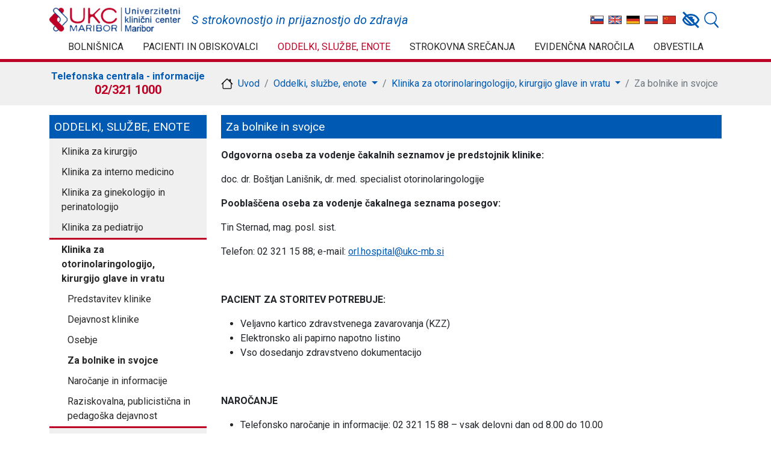

--- FILE ---
content_type: text/html; charset=UTF-8
request_url: https://www.ukc-mb.si/oddelki-slu%C5%BEbe-enote/oddelek-za-otorinolaringologijo-cervikalno-in-maksilofacialno-kirurgijo-orl-in-mfk/za-bolnike-in-svojce
body_size: 6288
content:
<!doctype html>
<html lang="sl">
<head>
	<!-- -->
		<title>
	Za bolnike in svojce - UKC Maribor</title>

<base href="https://www.ukc-mb.si/" >

<meta charset="UTF-8" >
<meta http-equiv="X-UA-Compatible" content="IE=edge">
<meta name="viewport" content="width=device-width, initial-scale=1, maximum-scale=2.0" >

<meta name="description" content="">
<meta name="author" content="" >
<meta name="copyright" content="" >

	<meta name="robots" content="index,follow" >

<link rel="stylesheet" href="https://www.ukc-mb.si/assets/theme/css/ukc.css" />

<script>
	var ajaxUrl = "https://www.ukc-mb.si/";
</script></head>
<body>

<header class="bg-white main">
	<a class="visually-hidden-focusable bg-white px-2 py-1 position-absolute" href="oddelki-sluzbe-enote/oddelek-za-otorinolaringologijo-cervikalno-in-maksilofacialno-kirurgijo-orl-in-mfk/za-bolnike-in-svojce#mainContent" title="Preskoči direktno na vsebino" style="top: 0; left: 0;">
		Preskoči na vsebino	</a>
	<div class="container pt-2 pb-2 pb-lg-0">
		<div class="d-flex justify-content-between align-items-center">
			<div class="d-flex align-items-center justify-content-start">
				<a href="/" class="logo">UKC Maribor</a>
				<em class="fs-5 ms-3 text-primary d-none d-lg-block">S strokovnostjo in prijaznostjo do zdravja</em>	
			</div>
			<div class="d-none d-lg-flex lh-1 justify-content-end align-items-center">
				
				<a href="/" title="Slovenščina" class="text-decoration-none"><img src="https://www.ukc-mb.si/assets/theme/img/flag_si.svg" alt="Slovenska zastava" class="flag me-2" ></a>								<a href="https://www.ukc-mb.si/en/" title="English" class="text-decoration-none"><img src="https://www.ukc-mb.si/assets/theme/img/flag_en.svg" alt="Angleška zastava" class="flag me-2" ></a>				<a href="https://www.ukc-mb.si/de/" title="Deutsch" class="text-decoration-none"><img src="https://www.ukc-mb.si/assets/theme/img/flag_de.svg" alt="Nemška zastava" class="flag me-2" ></a>				<a href="https://www.ukc-mb.si/ru/" title="Ruski" class="text-decoration-none"><img src="https://www.ukc-mb.si/assets/theme/img/flag_ru.svg" alt="Ruska zastava" class="flag me-2" ></a>				<a href="https://www.ukc-mb.si/cn/" title="中国人" class="text-decoration-none"><img src="https://www.ukc-mb.si/assets/theme/img/flag_cn.svg" alt="Kitajska zastava" class="flag me-2" ></a>				
				<a href="#viMenu" title="Meni za dostoponost" data-bs-toggle="modal" data-bs-target="#viMenu">
					<img src="https://www.ukc-mb.si/assets/theme/img/low-vision.svg" alt="" class="img-fluid ico-34" >
				</a>
				<a href="#search" title="Iskalnik po strani" data-bs-toggle="modal" data-bs-target="#search">
					<img src="https://www.ukc-mb.si/assets/theme/img/search.svg" alt="" class="img-fluid ico-34" >
				</a>
				
			</div>
			<a href="#mainNav" title="Glavna navigacija" class="d-block d-lg-none hamburger ms-2" data-bs-toggle="offcanvas" data-bs-target="#mainNav" role="button" aria-controls="mainNav">
				<div></div>
			</a>
		</div>

	</div>
</header>

<nav class="text-center sticky-top bg-white bb5-secondary main d-none d-lg-block"><div class="container d-flex justify-content-center align-items-center"><a  class="text-gray text-uppercase px-3 text-decoration-none py-2 first" href="bolnisnica/">Bolnišnica</a><a  class="text-gray text-uppercase px-3 text-decoration-none py-2" href="pacienti-in-obiskovalci/">Pacienti in obiskovalci</a><a  class="text-gray text-uppercase px-3 text-decoration-none py-2 active" href="oddelki-sluzbe-enote">Oddelki, službe, enote</a><a  class="text-gray text-uppercase px-3 text-decoration-none py-2" href="strokovna-srecanja/">Strokovna srečanja</a><a  class="text-gray text-uppercase px-3 text-decoration-none py-2" href="obvestila/evidencna-narocila/">Evidenčna naročila</a><a  class="text-gray text-uppercase px-3 text-decoration-none py-2 last" href="obvestila/obvestila/">Obvestila</a></div></nav>
<div class="py-3 bg-col1 d-none d-lg-block">
	<div class="container">
		<div class="row">
			<div class="col-3 lh-1 text-center">				
				<strong class="text-primary d-block">Telefonska centrala - informacije </strong>
				<strong class="fs-5 text-secondary d-block pt-1">02/321 1000</strong>
			</div>
			<div class="col-9 d-flex align-items-center">
				<nav class="navbar navbar-expand-lg bg-dark" aria-label="breadcrumb">					
					<div class="collapse navbar-collapse">
						<ul class="navbar-nav breadcrumb d-flex align-items-center mb-0">
							<li class="breadcrumb-item">
	<a href="#" class="d-flex align-items-center lh-1 text-decoration-none">
		<img src="https://www.ukc-mb.si/assets/theme/img/home.svg" alt="Home" >
		<span class="ms-2">Uvod</span>
	</a>
</li>

<li class="breadcrumb-item dropdown breadcrumb-item">
	<a class="dropdown-toggle text-decoration-none" href="oddelki-sluzbe-enote" id="bcdd1" role="button" data-bs-toggle="dropdown" aria-expanded="false">
		Oddelki, službe, enote	</a>
	<ul class="dropdown-menu dropdown-menu-dark" aria-labelledby="bcdd1">
		<li><a class="dropdown-item" href="oddelki-sluzbe-enote">Oddelki, službe, enote</a></li>
					<li><a class="dropdown-item" href="https://www.ukc-mb.si/oddelki-sluzbe-enote/klinika-za-kirurgijo/">&raquo; Klinika za kirurgijo</a></li><li><a class="dropdown-item" href="https://www.ukc-mb.si/oddelki-sluzbe-enote/klinika-za-interno-medicino">&raquo; Klinika za interno medicino</a></li><li><a class="dropdown-item" href="https://www.ukc-mb.si/oddelki-sluzbe-enote/klinika-za-ginekologijo-in-perinatologijo/">&raquo; Klinika za ginekologijo in perinatologijo</a></li><li><a class="dropdown-item" href="https://www.ukc-mb.si/oddelki-sluzbe-enote/klinika-za-pediatrijo/">&raquo; Klinika za pediatrijo</a></li><li><a class="dropdown-item" href="https://www.ukc-mb.si/oddelki-sluzbe-enote/oddelek-za-otorinolaringologijo-cervikalno-in-maksilofacialno-kirurgijo-orl-in-mfk">&raquo; Klinika za otorinolaringologijo, kirurgijo glave in vratu</a></li><li><a class="dropdown-item" href="https://www.ukc-mb.si/oddelki-sluzbe-enote/oddelek-za-nevroloske-bolezni">&raquo; Klinika za nevrologijo</a></li><li><a class="dropdown-item" href="https://www.ukc-mb.si/oddelki-sluzbe-enote/drugi-samostojni-medicinski-oddelki">&raquo; Drugi samostojni medicinski oddelki</a></li><li><a class="dropdown-item" href="https://www.ukc-mb.si/oddelki-sluzbe-enote/enota-za-obvladovanje-bolnisnicnih-okuzb-eobo">&raquo; Enota za obvladovanje bolnišničnih okužb (EOBO)</a></li><li><a class="dropdown-item" href="https://www.ukc-mb.si/oddelki-sluzbe-enote/skupni-medicinski-oddelki/">&raquo; Skupni medicinski oddelki</a></li><li><a class="dropdown-item" href="https://www.ukc-mb.si/oddelki-sluzbe-enote/urgentni-center/">&raquo; Urgentni center</a></li><li><a class="dropdown-item" href="https://www.ukc-mb.si/oddelki-sluzbe-enote/sluzba-zdravstvene-nege">&raquo; Služba zdravstvene nege</a></li><li><a class="dropdown-item" href="https://www.ukc-mb.si/oddelki-sluzbe-enote/vodstvo-bolnisnice">&raquo; Vodstvo UKC Maribor</a></li><li><a class="dropdown-item" href="https://www.ukc-mb.si/oddelki-sluzbe-enote/upravno-tehnicne-sluzbe">&raquo; Upravno-tehnične službe</a></li>			</ul>
</li>

<li class="breadcrumb-item dropdown breadcrumb-item">
	<a class="dropdown-toggle text-decoration-none" href="oddelki-sluzbe-enote/oddelek-za-otorinolaringologijo-cervikalno-in-maksilofacialno-kirurgijo-orl-in-mfk" id="bcdd1" role="button" data-bs-toggle="dropdown" aria-expanded="false">
		Klinika za otorinolaringologijo, kirurgijo glave in vratu	</a>
	<ul class="dropdown-menu dropdown-menu-dark" aria-labelledby="bcdd1">
		<li><a class="dropdown-item" href="oddelki-sluzbe-enote/oddelek-za-otorinolaringologijo-cervikalno-in-maksilofacialno-kirurgijo-orl-in-mfk">Klinika za otorinolaringologijo, kirurgijo glave in vratu</a></li>
					<li><a class="dropdown-item" href="https://www.ukc-mb.si/oddelki-sluzbe-enote/oddelek-za-otorinolaringologijo-cervikalno-in-maksilofacialno-kirurgijo-orl-in-mfk/predstavitev-oddelka">&raquo; Predstavitev klinike</a></li><li><a class="dropdown-item" href="https://www.ukc-mb.si/oddelki-sluzbe-enote/oddelek-za-otorinolaringologijo-cervikalno-in-maksilofacialno-kirurgijo-orl-in-mfk/dejavnost-oddelka">&raquo; Dejavnost klinike</a></li><li><a class="dropdown-item" href="https://www.ukc-mb.si/oddelki-sluzbe-enote/oddelek-za-otorinolaringologijo-cervikalno-in-maksilofacialno-kirurgijo-orl-in-mfk/osebje">&raquo; Osebje</a></li><li><a class="dropdown-item" href="https://www.ukc-mb.si/oddelki-sluzbe-enote/oddelek-za-otorinolaringologijo-cervikalno-in-maksilofacialno-kirurgijo-orl-in-mfk/za-bolnike-in-svojce">&raquo; Za bolnike in svojce</a></li><li><a class="dropdown-item" href="https://www.ukc-mb.si/oddelki-sluzbe-enote/oddelek-za-otorinolaringologijo-cervikalno-in-maksilofacialno-kirurgijo-orl-in-mfk/narocanje-in-informacije">&raquo; Naročanje in informacije</a></li><li><a class="dropdown-item" href="https://www.ukc-mb.si/oddelki-sluzbe-enote/oddelek-za-otorinolaringologijo-cervikalno-in-maksilofacialno-kirurgijo-orl-in-mfk/raziskovalna-publicistična-in-pedagoška-dejavnost">&raquo; Raziskovalna, publicistična in pedagoška dejavnost</a></li>			</ul>
</li><li class="breadcrumb-item active" class="text-decoration-none">Za bolnike in svojce</li>						</ul>
					</div>					
				</nav>
			</div>
		</div>
	</div>
</div>

<div class="container pt-3">

	<div class="row pb-3">

		<div class="col-3 d-none d-lg-flex flex-column">

			<div class="bg-primary text-white p-2">
				<div class="h5 m-0 text-uppercase">Oddelki, službe, enote</div>
			</div>			
			<ul class="leftNav bb5-secondary bg-col1"><li class="lev1 parent">
	<a href="https://www.ukc-mb.si/oddelki-sluzbe-enote/klinika-za-kirurgijo/" >Klinika za kirurgijo</a>
	</li><li class="lev1 parent">
	<a href="https://www.ukc-mb.si/oddelki-sluzbe-enote/klinika-za-interno-medicino" >Klinika za interno medicino</a>
	</li><li class="lev1 parent">
	<a href="https://www.ukc-mb.si/oddelki-sluzbe-enote/klinika-za-ginekologijo-in-perinatologijo/" >Klinika za ginekologijo in perinatologijo</a>
	</li><li class="lev1 parent">
	<a href="https://www.ukc-mb.si/oddelki-sluzbe-enote/klinika-za-pediatrijo/" >Klinika za pediatrijo</a>
	</li><li class="lev1 parent here">
	<a href="https://www.ukc-mb.si/oddelki-sluzbe-enote/oddelek-za-otorinolaringologijo-cervikalno-in-maksilofacialno-kirurgijo-orl-in-mfk" >Klinika za otorinolaringologijo, kirurgijo glave in vratu</a>
	<ul class="inner"><li class="lev2">
	<a href="https://www.ukc-mb.si/oddelki-sluzbe-enote/oddelek-za-otorinolaringologijo-cervikalno-in-maksilofacialno-kirurgijo-orl-in-mfk/predstavitev-oddelka" >Predstavitev klinike</a>
	</li><li class="lev2">
	<a href="https://www.ukc-mb.si/oddelki-sluzbe-enote/oddelek-za-otorinolaringologijo-cervikalno-in-maksilofacialno-kirurgijo-orl-in-mfk/dejavnost-oddelka" >Dejavnost klinike</a>
	</li><li class="lev2">
	<a href="https://www.ukc-mb.si/oddelki-sluzbe-enote/oddelek-za-otorinolaringologijo-cervikalno-in-maksilofacialno-kirurgijo-orl-in-mfk/osebje" >Osebje</a>
	</li><li class="lev2 here">
	<a href="https://www.ukc-mb.si/oddelki-sluzbe-enote/oddelek-za-otorinolaringologijo-cervikalno-in-maksilofacialno-kirurgijo-orl-in-mfk/za-bolnike-in-svojce" >Za bolnike in svojce</a>
	</li><li class="lev2">
	<a href="https://www.ukc-mb.si/oddelki-sluzbe-enote/oddelek-za-otorinolaringologijo-cervikalno-in-maksilofacialno-kirurgijo-orl-in-mfk/narocanje-in-informacije" >Naročanje in informacije</a>
	</li><li class="lev2">
	<a href="https://www.ukc-mb.si/oddelki-sluzbe-enote/oddelek-za-otorinolaringologijo-cervikalno-in-maksilofacialno-kirurgijo-orl-in-mfk/raziskovalna-publicistična-in-pedagoška-dejavnost" >Raziskovalna, publicistična in pedagoška dejavnost</a>
	</li></ul></li><li class="lev1 parent">
	<a href="https://www.ukc-mb.si/oddelki-sluzbe-enote/oddelek-za-nevroloske-bolezni" >Klinika za nevrologijo</a>
	</li><li class="lev1 parent">
	<a href="https://www.ukc-mb.si/oddelki-sluzbe-enote/drugi-samostojni-medicinski-oddelki" >Drugi samostojni medicinski oddelki</a>
	</li><li class="lev1 parent">
	<a href="https://www.ukc-mb.si/oddelki-sluzbe-enote/enota-za-obvladovanje-bolnisnicnih-okuzb-eobo" >Enota za obvladovanje bolnišničnih okužb (EOBO)</a>
	</li><li class="lev1 parent">
	<a href="https://www.ukc-mb.si/oddelki-sluzbe-enote/skupni-medicinski-oddelki/" >Skupni medicinski oddelki</a>
	</li><li class="lev1 parent">
	<a href="https://www.ukc-mb.si/oddelki-sluzbe-enote/urgentni-center/" >Urgentni center</a>
	</li><li class="lev1 parent">
	<a href="https://www.ukc-mb.si/oddelki-sluzbe-enote/sluzba-zdravstvene-nege" >Služba zdravstvene nege</a>
	</li><li class="lev1">
	<a href="https://www.ukc-mb.si/oddelki-sluzbe-enote/vodstvo-bolnisnice" >Vodstvo UKC Maribor</a>
	</li><li class="lev1 parent">
	<a href="https://www.ukc-mb.si/oddelki-sluzbe-enote/upravno-tehnicne-sluzbe" >Upravno-tehnične službe</a>
	</li></ul>
		</div>

		<main class="col-lg-9">
			<a id="mainContent" class="visually-hidden" tabindex="-1"></a>
			<div class="bg-primary text-white p-2 mb-3"><h1 class="h5 m-0">Za bolnike in svojce</h1></div>
			
<div class="row Privzeto  pb-3 ">
    <div class="col-12">
        <div class="">
    <p><strong>Odgovorna oseba za vodenje čakalnih seznamov je predstojnik klinike:</strong></p>
<p>doc. dr. Boštjan Lanišnik, dr. med. specialist otorinolaringologije</p>
<p><strong>Pooblaščena oseba za vodenje čakalnega seznama posegov:</strong></p>
<p>Tin Sternad, mag. posl. sist.</p><ul>
</ul>Telefon: 02 321 15 88; e-mail: <a href="mailto:orl.hospital@ukc-mb.si">orl.hospital@ukc-mb.si</a> <p></p>

<p><strong><br></strong></p>
<p><strong>PACIENT ZA STORITEV POTREBUJE:</strong></p>
<ul>
    <li>Veljavno kartico zdravstvenega zavarovanja (KZZ)</li>
    <li>Elektronsko ali papirno napotno listino</li>
    <li>Vso dosedanjo zdravstveno dokumentacijo</li>
</ul>
<p><strong><br></strong></p>
<p><strong>NAROČANJE</strong></p>
<ul>
    <li>Telefonsko naročanje in informacije: 02 321 15 88 – vsak delovni dan od 8.00 do 10.00</li>


    <li>Osebno v ordinacijskem času od 8.00 do 14.00 ure</li>
    <li>Po pošti na naslov: UKC Maribor, ORL amb., Ljubljanska 5, 2000 Maribor</li>



    <li>Po elektronski pošti s prilogo E-napotne listine in izvida ORL specialista: <a href="mailto:orl.hospital@ukc-mb.si">orl.hospital@ukc-mb.si</a><a href="mailto:orl.hospital@ukc-mb.si"><strong></strong></a></li>
</ul>
<p></p>
<p><strong>POGOVORNE URE ZDRAVNIKOV <u>za<strong> HOSPITALIZIRANE BOLNIKE</strong></u> (informacije/dogovor na telefonski številki 02 321 15 99):</strong><br></p>
<p><strong></strong></p>
<table summary="" cellspacing="" cellpadding="">
        <tbody>
            <tr>
                <td>doc. dr. Boštjan Lanišnik, dr. med.:</td>
                <td>(po dogovoru v tajništvu klinike (tel. 321 16 27 ali 321 15 92)</td>
                <td></td>
            </tr>
            <tr>
                <td>izr. prof. dr. Janez Rebol, dr. med.:</td>
                <td>ponedeljek, torek</td>
                <td>ob 14.00</td>
            </tr>


            <tr>
                <td>Tomislav Grošeta, dr. med.:</td>
                <td>sreda, petek</td>
                <td>9.15 – 9.45</td>
            </tr>
            <tr>
                <td>doc. dr. Alenka Kravos, dr. med.</td>
                <td>torek ob 14.00</td>
                <td>petek ob 9.00</td>
            </tr>
            <tr>
                <td>asist. Primož Levart, dr. med.:</td>
                <td>torek, četrtek</td>
                <td>14.00 – 14.30</td>
            </tr>

            <tr>
                <td>asist. Matija Švagan, dr. med.:</td>
                <td>vsak delovnik</td>
                <td>7.30 – 8.00</td>
            </tr>
            <tr>
                <td>Irena Marković dr. med.:</td>
                <td>ponedeljek, torek, petek</td>
                <td>14.00 – 14.30</td>
            </tr>
            <tr>
                <td>Marija Stojanović, dr. med.</td>
                <td>vsak delovnik</td>
                <td>7.30 – 8.00</td>
            </tr>

            <tr>
                <td>Jure Orel, dr. med.:</td>
                <td>vsak delovnik</td>
                <td>7.30 – 8.00</td>
            </tr>

            <tr>
                <td>Jure Lihtenvalner, dr. med.:</td>
                <td>vsak delovnik</td>
                <td>7.30 – 8.00</td>
            </tr>
            <tr>
                <td>Janez Mohorko, dr. med.</td>
                <td>sreda, petek</td>
                <td>7.30 – 8.00</td>
            </tr>
            <tr>
                <td>Miha Ložar, dr. med.</td>
                <td>vsak delovnik</td>
                <td>7.30 – 8.00</td>
            </tr>
            <tr>
                <td>Tomi Jevšovar, dr. med.</td>
                <td>vsak delovnik</td>
                <td>7.30 - 8.00</td>
            </tr>
            <tr>
                <td>Nika Kelc, dr. med.</td>
                <td>vsak delovnik</td>
                <td>7.30 - 8.00</td>
            </tr>
            <tr>
                <td>Blaž Maver, dr. med.</td>
                <td>vsak delovnik<br></td>
                <td>7.30 - 8.00</td>
            </tr>
        </tbody>
    </table>
<p><strong>ORGANIZACIJA NA KLINIKI: </strong></p>
<p><strong> </strong></p>
<p><strong>Čas vizit</strong>: </p>
<p>dopoldanska vizita: 7.30, popoldanska vizita: 17.30, glavna vizita: vsak petek ob 8.45</p>
<p>vikend, praznik: dopoldanska vizita: 9.00, popoldanska vizita: 16.30<br></p>
<p><strong>Čas obrokov bolnikov:</strong> </p>
<p>Delavnik: zajtrk<strong> </strong>ob 8.10, kosilo ob 12.40, večerja ob 18.30<br></p>
<p>Vikend, praznik: zajtrk ob 8.00, kosilo ob 12.40, večerja ob 17.30</p>
<p><strong>Čas počitka bolnikov:</strong> nočni počitek od 22.00 - 6.00</p>
<p><strong></strong></p>
<p><strong>Čas obiskov </strong>preverite <a href="https://www.ukc-mb.si/pacienti-in-obiskovalci/cas-obiskov">tukaj</a>.</p>
<p></p>
</div>
    </div>
</div>
		</main>
		
	</div>

</div>

<footer class="bg-col1 mt-3">
	<div class="container py-3">
		<div class="row">
			<div class="col-md-6 col-lg-4 pb-3 pb-md-0">
				<address class="m-0">
					<strong class="h5">Univerzitetni klinični center Maribor</strong>
					<p class="m-0">Ljubljanska ulica 5</p>
					<p class="mb-2">2000 Maribor</p>
					<p class="m-0">
						<img src="https://www.ukc-mb.si/assets/theme/img/ico-phone.svg" alt="Telefon" >
						&nbsp;<span>+386 (0)2 321 1000</span>
					</p>
					<p class="m-0">
						<img src="https://www.ukc-mb.si/assets/theme/img/ico-email.svg" alt="E-mail - Glavna pisarna" >
						&nbsp;<a href="mailto:gpisarna@ukc-mb.si" class="text-decoration-none">gpisarna@ukc-mb.si</a>
						&nbsp;(Glavna pisarna)
					</p>
				</address>	    		
			</div>
			<div class="col-md-6 col-lg-4 d-flex flex-column justify-content-between ">
				<a href="tel:112" class="d-flex text-decoration-none">
					<img src="https://www.ukc-mb.si/assets/theme/img/112logo.png" alt="Nujna medicinska pomoč 112" title="Nujna medicinska pomoč 112" class="ico-60" >
					<h1 class="h5 m-0 text-secondary ms-2 d-flex align-items-center">Nujna medicinska pomoč</h1>
				</a>
    			<div>
	    			<h1 class="h5">Spremljajte nas:</h1>
	    			<a href="http://www.facebook.com/UKCMaribor01" target="_blank" class="text-decoration-none text-gray me-2">
	    				<img src="https://www.ukc-mb.si/assets/theme/img/ico-facebook.svg" alt="Facebook" >	    				
	    			</a>
	    			<a href="http://twitter.com/UKCMaribor" target="_blank" class="text-decoration-none text-gray">
	    				<img src="https://www.ukc-mb.si/assets/theme/img/ico-twitter.svg" alt="Twitter" >
	    			</a>
	    		</div>
			</div>
			<div class="col-lg-4 text-center text-lg-start pt-3 pt-lg-0">
									<h1 class="h5">Čakalne dobe</h1>
					<a href="pacienti-in-obiskovalci/enarocanje-in-cakalne-dobe/nase-cakalne-dobe" class="me-3 text-decoration-none d-inline-block c-cakalneDobe">
						<img src="https://www.ukc-mb.si/assets/theme/img/cd1.gif" alt="Čakalne dobe" class="img-fluid" width="140" >
					</a>
					<a href="https://cakalnedobe.ezdrav.si/" class="text-decoration-none d-inline-block c-cakalneDobe">
						<img src="https://www.ukc-mb.si/assets/theme/img/cd2.gif" alt="Nacionalne čakalne dobe" class="img-fluid" width="140" target="_blank">
					</a>
							</div>
		</div>		
	</div>
	<div class="bg-primary text-white p-1 text-center">
		<div class="container d-flex justify-content-between">
			<div>© UKC Maribor 2026</div>
							<div><a href="obvestila/info/kontakti/" class="text-white text-decoration-none">Kontakti</a><span class="mx-2">|</span><a href="obvestila/info/avtorji" class="text-white text-decoration-none">Avtorji</a></div>					</div>
	</div>
</footer><div class="modal fade" id="viMenu" tabindex="-1" aria-labelledby="viMenu" aria-hidden="true">
    <div class="modal-dialog">
        <div class="modal-content">
            <div class="modal-header">
                <h5 class="modal-title">Dostopnost</h5>
                <button type="button" class="btn-close" data-bs-dismiss="modal" aria-label="Zapri"></button>
            </div>
            <div class="modal-body text-center">
                
                <div class="row">
					<div class="col">
						<a class="d-flex btn btn-primary flex-column h-100 text-light text-center p-2 justify-content-around" href="izjava-o-dostopnosti">
							<span class="text-uppercase">Izjava o dostopnosti</span>
						</a>
					</div>
				</div>

                <div class="pt-3 flex-grow-1">
                    <strong class="d-block mb-2 fs-4">Velikost pisave</strong>
                    <p class="p-0 m-0">Uporabite funkcijo brskalnika<br>CTRL + / CTRL -</p>
                </div>

                <div class="row">
                    <div class="pt-3 flex-grow-1 col-6" id="viColors">
                        <strong class="d-block mb-2 fs-4">Barvna shema</strong>
                        <span class="btn d-block btn-secondary m-1" id="vi-c0" tabindex="0">Privzeto</span>
                        <span class="btn d-block btn-primary m-1" id="vi-c10" tabindex="0">Črno na belem</span>
                        <span class="btn d-block btn-primary m-1" id="vi-c2" tabindex="0">Belo na črnem</span>
                        <span class="btn d-block btn-primary m-1" id="vi-c1" tabindex="0">Črno na bež</span>
                        <span class="btn d-block btn-primary m-1" id="vi-c3" tabindex="0">Modro na belem</span>
                        <span class="btn d-block btn-primary m-1" id="vi-c4" tabindex="0">Črno na zelenem</span>
                        <span class="btn d-block btn-primary m-1" id="vi-c5" tabindex="0">Črno na rumenem</span>
                        <span class="btn d-block btn-primary m-1" id="vi-c6" tabindex="0">Modro na rumenem</span>
                        <span class="btn d-block btn-primary m-1" id="vi-c7" tabindex="0">Rumeno na modrem</span>
                        <span class="btn d-block btn-primary m-1" id="vi-c8" tabindex="0">Turkizna na črni</span>
                        <span class="btn d-block btn-primary m-1" id="vi-c9" tabindex="0">Črno na violični</span>
                    </div>
                    <div class="pt-3 flex-grow-1 col-6" id="viFontType">
                        <strong class="d-block mb-2 fs-4">Tip pisave</strong>
                        <span class="btn d-block btn-secondary m-1" id="ftd" tabindex="0">Privzeto</span>
                        <span class="btn d-block btn-primary m-1" id="ft1" tabindex="0">Arial</span>
                        <span class="btn d-block btn-primary m-1" id="ft1b" tabindex="0">Arial bold</span>
                        <span class="btn d-block btn-primary m-1" id="ft2" tabindex="0">Verdana</span>
                        <span class="btn d-block btn-primary m-1" id="ft2b" tabindex="0">Verdana bold</span>
                        <span class="btn d-block btn-primary m-1" id="ft3" tabindex="0">Open dyslexic</span>
                        <span class="btn d-block btn-primary m-1" id="ft4" tabindex="0">Open dyslexic alta</span>
                        <span class="btn d-block btn-primary m-1" id="ft5" tabindex="0">Century Gothic / Didact Gothic</span>
                    </div>
                </div>
            </div>              
        </div>
    </div>
</div>

<div class="modal fade" id="search" tabindex="-1" aria-labelledby="search" aria-hidden="true">
    <div class="modal-dialog">
        <form class="modal-content" action="obvestila/info/rezultati-iskanja" method="get">
            <div class="modal-body d-flex align-items-center">
                <img src="https://www.ukc-mb.si/assets/theme/img/search.svg" alt="" class="img-fluid ico-34 me-2" >
                <input type="text" class="form-control" aria-description="Išči" name="search" placeholder="Vnesite iskalni niz">
                <button type="submit" class="btn btn-primary mx-2">Išči</button>
                <button type="button" class="btn-close" data-bs-dismiss="modal" aria-label="Zapri"></button>
            </div>
        </form>
    </div>
</div>

<div class="modal fade" id="videoModal" tabindex="-1" aria-hidden="true">
    <div class="modal-dialog modal-lg">
        <div class="modal-content">
            <div class="modal-header">
                <h5 class="modal-title">&nbsp;</h5>
                <button type="button" class="btn-close" data-bs-dismiss="modal" aria-label="Close"></button>
            </div>
            <div class="modal-body">
                <div class="ratio ratio-16x9">
                    <iframe src="https://www.youtube-nocookie.com/embed/xVaVu-7MuNI" class="border-0" allowfullscreen=""></iframe>
                </div>
            </div>
        </div>
    </div>
</div>

<div class="modal fade" id="interactiveMapModal" tabindex="-1" aria-hidden="true">
    <div class="modal-dialog">
      <div class="modal-content">
        <div class="modal-header">
          <h5 class="modal-title"></h5>
          <button type="button" class="btn-close" data-bs-dismiss="modal" aria-label="Close"></button>
        </div>
        <div class="modal-body">
          <div class="row">
              <div class="col-12">
                  <div class="position-relative">
                      <img src="https://www.ukc-mb.si/assets/image-cache/theme/map/map.bafdfc8e.jpg" class="img-fluid" alt="Zemljevid UKC Maribor"/>
                      <img src="https://www.ukc-mb.si/assets/image-cache/theme/map/1.f3a6e24d.png" class="img-fluid mapImg position-absolute start-0 top-0" alt="Oznaka vhoda na zemljevidu UKC Maribor"/>
                  </div>
              </div>
              <div class="col-12 mt-2">
                  <a href="assets/theme/map/vhodi/1.jpg" class="lightbox">
                    <img src="https://www.ukc-mb.si/assets/image-cache/theme/map/vhodi/1.bafdfc8e.jpg" class="img-fluid entranceImg" alt="Slika vhoda"/>
                  </a>
              </div>
          </div>
              <div class="col-12 mt-2 departmentList">
                  <ul class="list-group"></ul>
              </div>
        </div>
      </div>
    </div>
</div><div class="offcanvas offcanvas-start" tabindex="-1" id="mainNav" aria-label="Glavna navigacija">
	<div class="offcanvas-header pt-2 pb-0">
		<div class="offcanvas-title">
																				</div>
		<button type="button" class="btn-close text-reset" data-bs-dismiss="offcanvas" aria-label="Close"></button>
	</div>
	<div class="offcanvas-body mt-2">

		<div class="py-2">
			<img src="https://www.ukc-mb.si/assets/theme/img/logo.png" alt="Logo" style="width: 180px;" class="img-fluid" >
		</div>

		
		
		<div class="d-lg-none">
			<strong>
				S strokovnostjo in prijaznostjo do zdravja			</strong>

			<ul class="bottomMenu"><li class="first"><a href="bolnisnica/" >Bolnišnica</a></li><li><a href="pacienti-in-obiskovalci/" >Pacienti in obiskovalci</a></li><li class="active"><a href="oddelki-sluzbe-enote" >Oddelki, službe, enote</a><ul class="bottomMenu"><li class="first"><a href="oddelki-sluzbe-enote/klinika-za-kirurgijo/" >Klinika za kirurgijo</a></li><li><a href="oddelki-sluzbe-enote/klinika-za-interno-medicino" >Klinika za interno medicino</a></li><li><a href="oddelki-sluzbe-enote/klinika-za-ginekologijo-in-perinatologijo/" >Klinika za ginekologijo in perinatologijo</a></li><li><a href="oddelki-sluzbe-enote/klinika-za-pediatrijo/" >Klinika za pediatrijo</a></li><li class="active"><a href="oddelki-sluzbe-enote/oddelek-za-otorinolaringologijo-cervikalno-in-maksilofacialno-kirurgijo-orl-in-mfk" >Klinika za otorinolaringologijo, kirurgijo glave in vratu</a><ul class="bottomMenu"><li class="first"><a href="oddelki-sluzbe-enote/oddelek-za-otorinolaringologijo-cervikalno-in-maksilofacialno-kirurgijo-orl-in-mfk/predstavitev-oddelka" >Predstavitev klinike</a></li><li><a href="oddelki-sluzbe-enote/oddelek-za-otorinolaringologijo-cervikalno-in-maksilofacialno-kirurgijo-orl-in-mfk/dejavnost-oddelka" >Dejavnost klinike</a></li><li><a href="oddelki-sluzbe-enote/oddelek-za-otorinolaringologijo-cervikalno-in-maksilofacialno-kirurgijo-orl-in-mfk/osebje" >Osebje</a></li><li class="active"><a href="oddelki-sluzbe-enote/oddelek-za-otorinolaringologijo-cervikalno-in-maksilofacialno-kirurgijo-orl-in-mfk/za-bolnike-in-svojce" >Za bolnike in svojce</a></li><li><a href="oddelki-sluzbe-enote/oddelek-za-otorinolaringologijo-cervikalno-in-maksilofacialno-kirurgijo-orl-in-mfk/narocanje-in-informacije" >Naročanje in informacije</a></li><li class="last"><a href="oddelki-sluzbe-enote/oddelek-za-otorinolaringologijo-cervikalno-in-maksilofacialno-kirurgijo-orl-in-mfk/raziskovalna-publicistična-in-pedagoška-dejavnost" >Raziskovalna, publicistična in pedagoška dejavnost</a></li></ul></li><li><a href="oddelki-sluzbe-enote/oddelek-za-nevroloske-bolezni" >Klinika za nevrologijo</a></li><li><a href="oddelki-sluzbe-enote/drugi-samostojni-medicinski-oddelki" >Drugi samostojni medicinski oddelki</a></li><li><a href="oddelki-sluzbe-enote/enota-za-obvladovanje-bolnisnicnih-okuzb-eobo" >Enota za obvladovanje bolnišničnih okužb (EOBO)</a></li><li><a href="oddelki-sluzbe-enote/skupni-medicinski-oddelki/" >Skupni medicinski oddelki</a></li><li><a href="oddelki-sluzbe-enote/urgentni-center/" >Urgentni center</a></li><li><a href="oddelki-sluzbe-enote/sluzba-zdravstvene-nege" >Služba zdravstvene nege</a></li><li><a href="oddelki-sluzbe-enote/vodstvo-bolnisnice" >Vodstvo UKC Maribor</a></li><li class="last"><a href="oddelki-sluzbe-enote/upravno-tehnicne-sluzbe" >Upravno-tehnične službe</a></li></ul></li><li><a href="strokovna-srecanja/" >Strokovna srečanja</a></li><li><a href="obvestila/evidencna-narocila/" >Evidenčna naročila</a></li><li class="last"><a href="obvestila/obvestila/" >Obvestila</a></li></ul>		</div>
		
		<div>
			<strong class="text-primary d-block text-center">Telefonska centrala - informacije </strong>
			<strong class="fs-5 text-secondary d-block pt-0 text-center">02/321 1000</strong>
		</div>

	</div>
</div><script src="https://code.jquery.com/jquery-3.6.0.min.js" integrity="sha256-/xUj+3OJU5yExlq6GSYGSHk7tPXikynS7ogEvDej/m4=" crossorigin="anonymous"></script>
<script src="https://cdn.jsdelivr.net/npm/@popperjs/core@2.10.2/dist/umd/popper.min.js" integrity="sha384-7+zCNj/IqJ95wo16oMtfsKbZ9ccEh31eOz1HGyDuCQ6wgnyJNSYdrPa03rtR1zdB" crossorigin="anonymous"></script>
<script src="https://cdn.jsdelivr.net/npm/bootstrap@5.1.3/dist/js/bootstrap.min.js" integrity="sha384-QJHtvGhmr9XOIpI6YVutG+2QOK9T+ZnN4kzFN1RtK3zEFEIsxhlmWl5/YESvpZ13" crossorigin="anonymous"></script>
<script src="https://cdn.jsdelivr.net/npm/js-cookie@3.0.1/dist/js.cookie.min.js"></script>
<script src="https://www.ukc-mb.si/assets/theme/js/scripts.min.js"></script>
</body>
</html>

--- FILE ---
content_type: text/html; charset=utf-8
request_url: https://www.youtube-nocookie.com/embed/xVaVu-7MuNI
body_size: 47324
content:
<!DOCTYPE html><html lang="en" dir="ltr" data-cast-api-enabled="true"><head><meta name="viewport" content="width=device-width, initial-scale=1"><script nonce="5ERwB8t3---DJ24X-WyGkg">if ('undefined' == typeof Symbol || 'undefined' == typeof Symbol.iterator) {delete Array.prototype.entries;}</script><style name="www-roboto" nonce="Uu7AhZ2XvwL2DJCJCbHjmQ">@font-face{font-family:'Roboto';font-style:normal;font-weight:400;font-stretch:100%;src:url(//fonts.gstatic.com/s/roboto/v48/KFO7CnqEu92Fr1ME7kSn66aGLdTylUAMa3GUBHMdazTgWw.woff2)format('woff2');unicode-range:U+0460-052F,U+1C80-1C8A,U+20B4,U+2DE0-2DFF,U+A640-A69F,U+FE2E-FE2F;}@font-face{font-family:'Roboto';font-style:normal;font-weight:400;font-stretch:100%;src:url(//fonts.gstatic.com/s/roboto/v48/KFO7CnqEu92Fr1ME7kSn66aGLdTylUAMa3iUBHMdazTgWw.woff2)format('woff2');unicode-range:U+0301,U+0400-045F,U+0490-0491,U+04B0-04B1,U+2116;}@font-face{font-family:'Roboto';font-style:normal;font-weight:400;font-stretch:100%;src:url(//fonts.gstatic.com/s/roboto/v48/KFO7CnqEu92Fr1ME7kSn66aGLdTylUAMa3CUBHMdazTgWw.woff2)format('woff2');unicode-range:U+1F00-1FFF;}@font-face{font-family:'Roboto';font-style:normal;font-weight:400;font-stretch:100%;src:url(//fonts.gstatic.com/s/roboto/v48/KFO7CnqEu92Fr1ME7kSn66aGLdTylUAMa3-UBHMdazTgWw.woff2)format('woff2');unicode-range:U+0370-0377,U+037A-037F,U+0384-038A,U+038C,U+038E-03A1,U+03A3-03FF;}@font-face{font-family:'Roboto';font-style:normal;font-weight:400;font-stretch:100%;src:url(//fonts.gstatic.com/s/roboto/v48/KFO7CnqEu92Fr1ME7kSn66aGLdTylUAMawCUBHMdazTgWw.woff2)format('woff2');unicode-range:U+0302-0303,U+0305,U+0307-0308,U+0310,U+0312,U+0315,U+031A,U+0326-0327,U+032C,U+032F-0330,U+0332-0333,U+0338,U+033A,U+0346,U+034D,U+0391-03A1,U+03A3-03A9,U+03B1-03C9,U+03D1,U+03D5-03D6,U+03F0-03F1,U+03F4-03F5,U+2016-2017,U+2034-2038,U+203C,U+2040,U+2043,U+2047,U+2050,U+2057,U+205F,U+2070-2071,U+2074-208E,U+2090-209C,U+20D0-20DC,U+20E1,U+20E5-20EF,U+2100-2112,U+2114-2115,U+2117-2121,U+2123-214F,U+2190,U+2192,U+2194-21AE,U+21B0-21E5,U+21F1-21F2,U+21F4-2211,U+2213-2214,U+2216-22FF,U+2308-230B,U+2310,U+2319,U+231C-2321,U+2336-237A,U+237C,U+2395,U+239B-23B7,U+23D0,U+23DC-23E1,U+2474-2475,U+25AF,U+25B3,U+25B7,U+25BD,U+25C1,U+25CA,U+25CC,U+25FB,U+266D-266F,U+27C0-27FF,U+2900-2AFF,U+2B0E-2B11,U+2B30-2B4C,U+2BFE,U+3030,U+FF5B,U+FF5D,U+1D400-1D7FF,U+1EE00-1EEFF;}@font-face{font-family:'Roboto';font-style:normal;font-weight:400;font-stretch:100%;src:url(//fonts.gstatic.com/s/roboto/v48/KFO7CnqEu92Fr1ME7kSn66aGLdTylUAMaxKUBHMdazTgWw.woff2)format('woff2');unicode-range:U+0001-000C,U+000E-001F,U+007F-009F,U+20DD-20E0,U+20E2-20E4,U+2150-218F,U+2190,U+2192,U+2194-2199,U+21AF,U+21E6-21F0,U+21F3,U+2218-2219,U+2299,U+22C4-22C6,U+2300-243F,U+2440-244A,U+2460-24FF,U+25A0-27BF,U+2800-28FF,U+2921-2922,U+2981,U+29BF,U+29EB,U+2B00-2BFF,U+4DC0-4DFF,U+FFF9-FFFB,U+10140-1018E,U+10190-1019C,U+101A0,U+101D0-101FD,U+102E0-102FB,U+10E60-10E7E,U+1D2C0-1D2D3,U+1D2E0-1D37F,U+1F000-1F0FF,U+1F100-1F1AD,U+1F1E6-1F1FF,U+1F30D-1F30F,U+1F315,U+1F31C,U+1F31E,U+1F320-1F32C,U+1F336,U+1F378,U+1F37D,U+1F382,U+1F393-1F39F,U+1F3A7-1F3A8,U+1F3AC-1F3AF,U+1F3C2,U+1F3C4-1F3C6,U+1F3CA-1F3CE,U+1F3D4-1F3E0,U+1F3ED,U+1F3F1-1F3F3,U+1F3F5-1F3F7,U+1F408,U+1F415,U+1F41F,U+1F426,U+1F43F,U+1F441-1F442,U+1F444,U+1F446-1F449,U+1F44C-1F44E,U+1F453,U+1F46A,U+1F47D,U+1F4A3,U+1F4B0,U+1F4B3,U+1F4B9,U+1F4BB,U+1F4BF,U+1F4C8-1F4CB,U+1F4D6,U+1F4DA,U+1F4DF,U+1F4E3-1F4E6,U+1F4EA-1F4ED,U+1F4F7,U+1F4F9-1F4FB,U+1F4FD-1F4FE,U+1F503,U+1F507-1F50B,U+1F50D,U+1F512-1F513,U+1F53E-1F54A,U+1F54F-1F5FA,U+1F610,U+1F650-1F67F,U+1F687,U+1F68D,U+1F691,U+1F694,U+1F698,U+1F6AD,U+1F6B2,U+1F6B9-1F6BA,U+1F6BC,U+1F6C6-1F6CF,U+1F6D3-1F6D7,U+1F6E0-1F6EA,U+1F6F0-1F6F3,U+1F6F7-1F6FC,U+1F700-1F7FF,U+1F800-1F80B,U+1F810-1F847,U+1F850-1F859,U+1F860-1F887,U+1F890-1F8AD,U+1F8B0-1F8BB,U+1F8C0-1F8C1,U+1F900-1F90B,U+1F93B,U+1F946,U+1F984,U+1F996,U+1F9E9,U+1FA00-1FA6F,U+1FA70-1FA7C,U+1FA80-1FA89,U+1FA8F-1FAC6,U+1FACE-1FADC,U+1FADF-1FAE9,U+1FAF0-1FAF8,U+1FB00-1FBFF;}@font-face{font-family:'Roboto';font-style:normal;font-weight:400;font-stretch:100%;src:url(//fonts.gstatic.com/s/roboto/v48/KFO7CnqEu92Fr1ME7kSn66aGLdTylUAMa3OUBHMdazTgWw.woff2)format('woff2');unicode-range:U+0102-0103,U+0110-0111,U+0128-0129,U+0168-0169,U+01A0-01A1,U+01AF-01B0,U+0300-0301,U+0303-0304,U+0308-0309,U+0323,U+0329,U+1EA0-1EF9,U+20AB;}@font-face{font-family:'Roboto';font-style:normal;font-weight:400;font-stretch:100%;src:url(//fonts.gstatic.com/s/roboto/v48/KFO7CnqEu92Fr1ME7kSn66aGLdTylUAMa3KUBHMdazTgWw.woff2)format('woff2');unicode-range:U+0100-02BA,U+02BD-02C5,U+02C7-02CC,U+02CE-02D7,U+02DD-02FF,U+0304,U+0308,U+0329,U+1D00-1DBF,U+1E00-1E9F,U+1EF2-1EFF,U+2020,U+20A0-20AB,U+20AD-20C0,U+2113,U+2C60-2C7F,U+A720-A7FF;}@font-face{font-family:'Roboto';font-style:normal;font-weight:400;font-stretch:100%;src:url(//fonts.gstatic.com/s/roboto/v48/KFO7CnqEu92Fr1ME7kSn66aGLdTylUAMa3yUBHMdazQ.woff2)format('woff2');unicode-range:U+0000-00FF,U+0131,U+0152-0153,U+02BB-02BC,U+02C6,U+02DA,U+02DC,U+0304,U+0308,U+0329,U+2000-206F,U+20AC,U+2122,U+2191,U+2193,U+2212,U+2215,U+FEFF,U+FFFD;}@font-face{font-family:'Roboto';font-style:normal;font-weight:500;font-stretch:100%;src:url(//fonts.gstatic.com/s/roboto/v48/KFO7CnqEu92Fr1ME7kSn66aGLdTylUAMa3GUBHMdazTgWw.woff2)format('woff2');unicode-range:U+0460-052F,U+1C80-1C8A,U+20B4,U+2DE0-2DFF,U+A640-A69F,U+FE2E-FE2F;}@font-face{font-family:'Roboto';font-style:normal;font-weight:500;font-stretch:100%;src:url(//fonts.gstatic.com/s/roboto/v48/KFO7CnqEu92Fr1ME7kSn66aGLdTylUAMa3iUBHMdazTgWw.woff2)format('woff2');unicode-range:U+0301,U+0400-045F,U+0490-0491,U+04B0-04B1,U+2116;}@font-face{font-family:'Roboto';font-style:normal;font-weight:500;font-stretch:100%;src:url(//fonts.gstatic.com/s/roboto/v48/KFO7CnqEu92Fr1ME7kSn66aGLdTylUAMa3CUBHMdazTgWw.woff2)format('woff2');unicode-range:U+1F00-1FFF;}@font-face{font-family:'Roboto';font-style:normal;font-weight:500;font-stretch:100%;src:url(//fonts.gstatic.com/s/roboto/v48/KFO7CnqEu92Fr1ME7kSn66aGLdTylUAMa3-UBHMdazTgWw.woff2)format('woff2');unicode-range:U+0370-0377,U+037A-037F,U+0384-038A,U+038C,U+038E-03A1,U+03A3-03FF;}@font-face{font-family:'Roboto';font-style:normal;font-weight:500;font-stretch:100%;src:url(//fonts.gstatic.com/s/roboto/v48/KFO7CnqEu92Fr1ME7kSn66aGLdTylUAMawCUBHMdazTgWw.woff2)format('woff2');unicode-range:U+0302-0303,U+0305,U+0307-0308,U+0310,U+0312,U+0315,U+031A,U+0326-0327,U+032C,U+032F-0330,U+0332-0333,U+0338,U+033A,U+0346,U+034D,U+0391-03A1,U+03A3-03A9,U+03B1-03C9,U+03D1,U+03D5-03D6,U+03F0-03F1,U+03F4-03F5,U+2016-2017,U+2034-2038,U+203C,U+2040,U+2043,U+2047,U+2050,U+2057,U+205F,U+2070-2071,U+2074-208E,U+2090-209C,U+20D0-20DC,U+20E1,U+20E5-20EF,U+2100-2112,U+2114-2115,U+2117-2121,U+2123-214F,U+2190,U+2192,U+2194-21AE,U+21B0-21E5,U+21F1-21F2,U+21F4-2211,U+2213-2214,U+2216-22FF,U+2308-230B,U+2310,U+2319,U+231C-2321,U+2336-237A,U+237C,U+2395,U+239B-23B7,U+23D0,U+23DC-23E1,U+2474-2475,U+25AF,U+25B3,U+25B7,U+25BD,U+25C1,U+25CA,U+25CC,U+25FB,U+266D-266F,U+27C0-27FF,U+2900-2AFF,U+2B0E-2B11,U+2B30-2B4C,U+2BFE,U+3030,U+FF5B,U+FF5D,U+1D400-1D7FF,U+1EE00-1EEFF;}@font-face{font-family:'Roboto';font-style:normal;font-weight:500;font-stretch:100%;src:url(//fonts.gstatic.com/s/roboto/v48/KFO7CnqEu92Fr1ME7kSn66aGLdTylUAMaxKUBHMdazTgWw.woff2)format('woff2');unicode-range:U+0001-000C,U+000E-001F,U+007F-009F,U+20DD-20E0,U+20E2-20E4,U+2150-218F,U+2190,U+2192,U+2194-2199,U+21AF,U+21E6-21F0,U+21F3,U+2218-2219,U+2299,U+22C4-22C6,U+2300-243F,U+2440-244A,U+2460-24FF,U+25A0-27BF,U+2800-28FF,U+2921-2922,U+2981,U+29BF,U+29EB,U+2B00-2BFF,U+4DC0-4DFF,U+FFF9-FFFB,U+10140-1018E,U+10190-1019C,U+101A0,U+101D0-101FD,U+102E0-102FB,U+10E60-10E7E,U+1D2C0-1D2D3,U+1D2E0-1D37F,U+1F000-1F0FF,U+1F100-1F1AD,U+1F1E6-1F1FF,U+1F30D-1F30F,U+1F315,U+1F31C,U+1F31E,U+1F320-1F32C,U+1F336,U+1F378,U+1F37D,U+1F382,U+1F393-1F39F,U+1F3A7-1F3A8,U+1F3AC-1F3AF,U+1F3C2,U+1F3C4-1F3C6,U+1F3CA-1F3CE,U+1F3D4-1F3E0,U+1F3ED,U+1F3F1-1F3F3,U+1F3F5-1F3F7,U+1F408,U+1F415,U+1F41F,U+1F426,U+1F43F,U+1F441-1F442,U+1F444,U+1F446-1F449,U+1F44C-1F44E,U+1F453,U+1F46A,U+1F47D,U+1F4A3,U+1F4B0,U+1F4B3,U+1F4B9,U+1F4BB,U+1F4BF,U+1F4C8-1F4CB,U+1F4D6,U+1F4DA,U+1F4DF,U+1F4E3-1F4E6,U+1F4EA-1F4ED,U+1F4F7,U+1F4F9-1F4FB,U+1F4FD-1F4FE,U+1F503,U+1F507-1F50B,U+1F50D,U+1F512-1F513,U+1F53E-1F54A,U+1F54F-1F5FA,U+1F610,U+1F650-1F67F,U+1F687,U+1F68D,U+1F691,U+1F694,U+1F698,U+1F6AD,U+1F6B2,U+1F6B9-1F6BA,U+1F6BC,U+1F6C6-1F6CF,U+1F6D3-1F6D7,U+1F6E0-1F6EA,U+1F6F0-1F6F3,U+1F6F7-1F6FC,U+1F700-1F7FF,U+1F800-1F80B,U+1F810-1F847,U+1F850-1F859,U+1F860-1F887,U+1F890-1F8AD,U+1F8B0-1F8BB,U+1F8C0-1F8C1,U+1F900-1F90B,U+1F93B,U+1F946,U+1F984,U+1F996,U+1F9E9,U+1FA00-1FA6F,U+1FA70-1FA7C,U+1FA80-1FA89,U+1FA8F-1FAC6,U+1FACE-1FADC,U+1FADF-1FAE9,U+1FAF0-1FAF8,U+1FB00-1FBFF;}@font-face{font-family:'Roboto';font-style:normal;font-weight:500;font-stretch:100%;src:url(//fonts.gstatic.com/s/roboto/v48/KFO7CnqEu92Fr1ME7kSn66aGLdTylUAMa3OUBHMdazTgWw.woff2)format('woff2');unicode-range:U+0102-0103,U+0110-0111,U+0128-0129,U+0168-0169,U+01A0-01A1,U+01AF-01B0,U+0300-0301,U+0303-0304,U+0308-0309,U+0323,U+0329,U+1EA0-1EF9,U+20AB;}@font-face{font-family:'Roboto';font-style:normal;font-weight:500;font-stretch:100%;src:url(//fonts.gstatic.com/s/roboto/v48/KFO7CnqEu92Fr1ME7kSn66aGLdTylUAMa3KUBHMdazTgWw.woff2)format('woff2');unicode-range:U+0100-02BA,U+02BD-02C5,U+02C7-02CC,U+02CE-02D7,U+02DD-02FF,U+0304,U+0308,U+0329,U+1D00-1DBF,U+1E00-1E9F,U+1EF2-1EFF,U+2020,U+20A0-20AB,U+20AD-20C0,U+2113,U+2C60-2C7F,U+A720-A7FF;}@font-face{font-family:'Roboto';font-style:normal;font-weight:500;font-stretch:100%;src:url(//fonts.gstatic.com/s/roboto/v48/KFO7CnqEu92Fr1ME7kSn66aGLdTylUAMa3yUBHMdazQ.woff2)format('woff2');unicode-range:U+0000-00FF,U+0131,U+0152-0153,U+02BB-02BC,U+02C6,U+02DA,U+02DC,U+0304,U+0308,U+0329,U+2000-206F,U+20AC,U+2122,U+2191,U+2193,U+2212,U+2215,U+FEFF,U+FFFD;}</style><script name="www-roboto" nonce="5ERwB8t3---DJ24X-WyGkg">if (document.fonts && document.fonts.load) {document.fonts.load("400 10pt Roboto", "E"); document.fonts.load("500 10pt Roboto", "E");}</script><link rel="stylesheet" href="/s/player/b95b0e7a/www-player.css" name="www-player" nonce="Uu7AhZ2XvwL2DJCJCbHjmQ"><style nonce="Uu7AhZ2XvwL2DJCJCbHjmQ">html {overflow: hidden;}body {font: 12px Roboto, Arial, sans-serif; background-color: #000; color: #fff; height: 100%; width: 100%; overflow: hidden; position: absolute; margin: 0; padding: 0;}#player {width: 100%; height: 100%;}h1 {text-align: center; color: #fff;}h3 {margin-top: 6px; margin-bottom: 3px;}.player-unavailable {position: absolute; top: 0; left: 0; right: 0; bottom: 0; padding: 25px; font-size: 13px; background: url(/img/meh7.png) 50% 65% no-repeat;}.player-unavailable .message {text-align: left; margin: 0 -5px 15px; padding: 0 5px 14px; border-bottom: 1px solid #888; font-size: 19px; font-weight: normal;}.player-unavailable a {color: #167ac6; text-decoration: none;}</style><script nonce="5ERwB8t3---DJ24X-WyGkg">var ytcsi={gt:function(n){n=(n||"")+"data_";return ytcsi[n]||(ytcsi[n]={tick:{},info:{},gel:{preLoggedGelInfos:[]}})},now:window.performance&&window.performance.timing&&window.performance.now&&window.performance.timing.navigationStart?function(){return window.performance.timing.navigationStart+window.performance.now()}:function(){return(new Date).getTime()},tick:function(l,t,n){var ticks=ytcsi.gt(n).tick;var v=t||ytcsi.now();if(ticks[l]){ticks["_"+l]=ticks["_"+l]||[ticks[l]];ticks["_"+l].push(v)}ticks[l]=
v},info:function(k,v,n){ytcsi.gt(n).info[k]=v},infoGel:function(p,n){ytcsi.gt(n).gel.preLoggedGelInfos.push(p)},setStart:function(t,n){ytcsi.tick("_start",t,n)}};
(function(w,d){function isGecko(){if(!w.navigator)return false;try{if(w.navigator.userAgentData&&w.navigator.userAgentData.brands&&w.navigator.userAgentData.brands.length){var brands=w.navigator.userAgentData.brands;var i=0;for(;i<brands.length;i++)if(brands[i]&&brands[i].brand==="Firefox")return true;return false}}catch(e){setTimeout(function(){throw e;})}if(!w.navigator.userAgent)return false;var ua=w.navigator.userAgent;return ua.indexOf("Gecko")>0&&ua.toLowerCase().indexOf("webkit")<0&&ua.indexOf("Edge")<
0&&ua.indexOf("Trident")<0&&ua.indexOf("MSIE")<0}ytcsi.setStart(w.performance?w.performance.timing.responseStart:null);var isPrerender=(d.visibilityState||d.webkitVisibilityState)=="prerender";var vName=!d.visibilityState&&d.webkitVisibilityState?"webkitvisibilitychange":"visibilitychange";if(isPrerender){var startTick=function(){ytcsi.setStart();d.removeEventListener(vName,startTick)};d.addEventListener(vName,startTick,false)}if(d.addEventListener)d.addEventListener(vName,function(){ytcsi.tick("vc")},
false);if(isGecko()){var isHidden=(d.visibilityState||d.webkitVisibilityState)=="hidden";if(isHidden)ytcsi.tick("vc")}var slt=function(el,t){setTimeout(function(){var n=ytcsi.now();el.loadTime=n;if(el.slt)el.slt()},t)};w.__ytRIL=function(el){if(!el.getAttribute("data-thumb"))if(w.requestAnimationFrame)w.requestAnimationFrame(function(){slt(el,0)});else slt(el,16)}})(window,document);
</script><script nonce="5ERwB8t3---DJ24X-WyGkg">var ytcfg={d:function(){return window.yt&&yt.config_||ytcfg.data_||(ytcfg.data_={})},get:function(k,o){return k in ytcfg.d()?ytcfg.d()[k]:o},set:function(){var a=arguments;if(a.length>1)ytcfg.d()[a[0]]=a[1];else{var k;for(k in a[0])ytcfg.d()[k]=a[0][k]}}};
ytcfg.set({"CLIENT_CANARY_STATE":"none","DEVICE":"cbr\u003dChrome\u0026cbrand\u003dapple\u0026cbrver\u003d131.0.0.0\u0026ceng\u003dWebKit\u0026cengver\u003d537.36\u0026cos\u003dMacintosh\u0026cosver\u003d10_15_7\u0026cplatform\u003dDESKTOP","EVENT_ID":"QwtvaYnOCoSR_tcPpqC0uQQ","EXPERIMENT_FLAGS":{"ab_det_apm":true,"ab_det_el_h":true,"ab_det_em_inj":true,"ab_l_sig_st":true,"ab_l_sig_st_e":true,"action_companion_center_align_description":true,"allow_skip_networkless":true,"always_send_and_write":true,"att_web_record_metrics":true,"attmusi":true,"c3_enable_button_impression_logging":true,"c3_watch_page_component":true,"cancel_pending_navs":true,"clean_up_manual_attribution_header":true,"config_age_report_killswitch":true,"cow_optimize_idom_compat":true,"csi_config_handling_infra":true,"csi_on_gel":true,"delhi_mweb_colorful_sd":true,"delhi_mweb_colorful_sd_v2":true,"deprecate_csi_has_info":true,"deprecate_pair_servlet_enabled":true,"desktop_sparkles_light_cta_button":true,"disable_cached_masthead_data":true,"disable_child_node_auto_formatted_strings":true,"disable_enf_isd":true,"disable_log_to_visitor_layer":true,"disable_pacf_logging_for_memory_limited_tv":true,"embeds_enable_eid_enforcement_for_youtube":true,"embeds_enable_info_panel_dismissal":true,"embeds_enable_pfp_always_unbranded":true,"embeds_muted_autoplay_sound_fix":true,"embeds_serve_es6_client":true,"embeds_web_nwl_disable_nocookie":true,"embeds_web_updated_shorts_definition_fix":true,"enable_active_view_display_ad_renderer_web_home":true,"enable_ad_disclosure_banner_a11y_fix":true,"enable_chips_shelf_view_model_fully_reactive":true,"enable_client_creator_goal_ticker_bar_revamp":true,"enable_client_only_wiz_direct_reactions":true,"enable_client_sli_logging":true,"enable_client_streamz_web":true,"enable_client_ve_spec":true,"enable_cloud_save_error_popup_after_retry":true,"enable_cookie_reissue_iframe":true,"enable_dai_sdf_h5_preroll":true,"enable_datasync_id_header_in_web_vss_pings":true,"enable_default_mono_cta_migration_web_client":true,"enable_dma_post_enforcement":true,"enable_docked_chat_messages":true,"enable_entity_store_from_dependency_injection":true,"enable_inline_muted_playback_on_web_search":true,"enable_inline_muted_playback_on_web_search_for_vdc":true,"enable_inline_muted_playback_on_web_search_for_vdcb":true,"enable_is_mini_app_page_active_bugfix":true,"enable_live_overlay_feed_in_live_chat":true,"enable_logging_first_user_action_after_game_ready":true,"enable_ltc_param_fetch_from_innertube":true,"enable_masthead_mweb_padding_fix":true,"enable_menu_renderer_button_in_mweb_hclr":true,"enable_mini_app_command_handler_mweb_fix":true,"enable_mini_app_iframe_loaded_logging":true,"enable_mini_guide_downloads_item":true,"enable_mixed_direction_formatted_strings":true,"enable_mweb_livestream_ui_update":true,"enable_mweb_new_caption_language_picker":true,"enable_names_handles_account_switcher":true,"enable_network_request_logging_on_game_events":true,"enable_new_paid_product_placement":true,"enable_obtaining_ppn_query_param":true,"enable_open_in_new_tab_icon_for_short_dr_for_desktop_search":true,"enable_open_yt_content":true,"enable_origin_query_parameter_bugfix":true,"enable_pause_ads_on_ytv_html5":true,"enable_payments_purchase_manager":true,"enable_pdp_icon_prefetch":true,"enable_pl_r_si_fa":true,"enable_place_pivot_url":true,"enable_playable_a11y_label_with_badge_text":true,"enable_pv_screen_modern_text":true,"enable_removing_navbar_title_on_hashtag_page_mweb":true,"enable_resetting_scroll_position_on_flow_change":true,"enable_rta_manager":true,"enable_sdf_companion_h5":true,"enable_sdf_dai_h5_midroll":true,"enable_sdf_h5_endemic_mid_post_roll":true,"enable_sdf_on_h5_unplugged_vod_midroll":true,"enable_sdf_shorts_player_bytes_h5":true,"enable_sdk_performance_network_logging":true,"enable_sending_unwrapped_game_audio_as_serialized_metadata":true,"enable_sfv_effect_pivot_url":true,"enable_shorts_new_carousel":true,"enable_skip_ad_guidance_prompt":true,"enable_skippable_ads_for_unplugged_ad_pod":true,"enable_smearing_expansion_dai":true,"enable_third_party_info":true,"enable_time_out_messages":true,"enable_timeline_view_modern_transcript_fe":true,"enable_video_display_compact_button_group_for_desktop_search":true,"enable_watch_next_pause_autoplay_lact":true,"enable_web_home_top_landscape_image_layout_level_click":true,"enable_web_tiered_gel":true,"enable_window_constrained_buy_flow_dialog":true,"enable_wiz_queue_effect_and_on_init_initial_runs":true,"enable_ypc_spinners":true,"enable_yt_ata_iframe_authuser":true,"export_networkless_options":true,"export_player_version_to_ytconfig":true,"fill_single_video_with_notify_to_lasr":true,"fix_ad_miniplayer_controls_rendering":true,"fix_ads_tracking_for_swf_config_deprecation_mweb":true,"h5_companion_enable_adcpn_macro_substitution_for_click_pings":true,"h5_inplayer_enable_adcpn_macro_substitution_for_click_pings":true,"h5_reset_cache_and_filter_before_update_masthead":true,"hide_channel_creation_title_for_mweb":true,"high_ccv_client_side_caching_h5":true,"html5_log_trigger_events_with_debug_data":true,"html5_ssdai_enable_media_end_cue_range":true,"il_attach_cache_limit":true,"il_use_view_model_logging_context":true,"is_browser_support_for_webcam_streaming":true,"json_condensed_response":true,"kev_adb_pg":true,"kevlar_gel_error_routing":true,"kevlar_watch_cinematics":true,"live_chat_enable_controller_extraction":true,"live_chat_enable_rta_manager":true,"live_chat_increased_min_height":true,"log_click_with_layer_from_element_in_command_handler":true,"log_errors_through_nwl_on_retry":true,"mdx_enable_privacy_disclosure_ui":true,"mdx_load_cast_api_bootstrap_script":true,"medium_progress_bar_modification":true,"migrate_remaining_web_ad_badges_to_innertube":true,"mobile_account_menu_refresh":true,"mweb_a11y_enable_player_controls_invisible_toggle":true,"mweb_account_linking_noapp":true,"mweb_after_render_to_scheduler":true,"mweb_allow_modern_search_suggest_behavior":true,"mweb_animated_actions":true,"mweb_app_upsell_button_direct_to_app":true,"mweb_big_progress_bar":true,"mweb_c3_disable_carve_out":true,"mweb_c3_disable_carve_out_keep_external_links":true,"mweb_c3_enable_adaptive_signals":true,"mweb_c3_endscreen":true,"mweb_c3_endscreen_v2":true,"mweb_c3_library_page_enable_recent_shelf":true,"mweb_c3_remove_web_navigation_endpoint_data":true,"mweb_c3_use_canonical_from_player_response":true,"mweb_cinematic_watch":true,"mweb_command_handler":true,"mweb_delay_watch_initial_data":true,"mweb_disable_searchbar_scroll":true,"mweb_enable_fine_scrubbing_for_recs":true,"mweb_enable_keto_batch_player_fullscreen":true,"mweb_enable_keto_batch_player_progress_bar":true,"mweb_enable_keto_batch_player_tooltips":true,"mweb_enable_lockup_view_model_for_ucp":true,"mweb_enable_mix_panel_title_metadata":true,"mweb_enable_more_drawer":true,"mweb_enable_optional_fullscreen_landscape_locking":true,"mweb_enable_overlay_touch_manager":true,"mweb_enable_premium_carve_out_fix":true,"mweb_enable_refresh_detection":true,"mweb_enable_search_imp":true,"mweb_enable_sequence_signal":true,"mweb_enable_shorts_pivot_button":true,"mweb_enable_shorts_video_preload":true,"mweb_enable_skippables_on_jio_phone":true,"mweb_enable_storyboards":true,"mweb_enable_two_line_title_on_shorts":true,"mweb_enable_varispeed_controller":true,"mweb_enable_warm_channel_requests":true,"mweb_enable_watch_feed_infinite_scroll":true,"mweb_enable_wrapped_unplugged_pause_membership_dialog_renderer":true,"mweb_filter_video_format_in_webfe":true,"mweb_fix_livestream_seeking":true,"mweb_fix_monitor_visibility_after_render":true,"mweb_fix_section_list_continuation_item_renderers":true,"mweb_force_ios_fallback_to_native_control":true,"mweb_fp_auto_fullscreen":true,"mweb_fullscreen_controls":true,"mweb_fullscreen_controls_action_buttons":true,"mweb_fullscreen_watch_system":true,"mweb_home_reactive_shorts":true,"mweb_innertube_search_command":true,"mweb_lang_in_html":true,"mweb_like_button_synced_with_entities":true,"mweb_logo_use_home_page_ve":true,"mweb_module_decoration":true,"mweb_native_control_in_faux_fullscreen_shared":true,"mweb_panel_container_inert":true,"mweb_player_control_on_hover":true,"mweb_player_delhi_dtts":true,"mweb_player_settings_use_bottom_sheet":true,"mweb_player_show_previous_next_buttons_in_playlist":true,"mweb_player_skip_no_op_state_changes":true,"mweb_player_user_select_none":true,"mweb_playlist_engagement_panel":true,"mweb_progress_bar_seek_on_mouse_click":true,"mweb_pull_2_full":true,"mweb_pull_2_full_enable_touch_handlers":true,"mweb_schedule_warm_watch_response":true,"mweb_searchbox_legacy_navigation":true,"mweb_see_fewer_shorts":true,"mweb_sheets_ui_refresh":true,"mweb_shorts_comments_panel_id_change":true,"mweb_shorts_early_continuation":true,"mweb_show_ios_smart_banner":true,"mweb_use_server_url_on_startup":true,"mweb_watch_captions_enable_auto_translate":true,"mweb_watch_captions_set_default_size":true,"mweb_watch_stop_scheduler_on_player_response":true,"mweb_watchfeed_big_thumbnails":true,"mweb_yt_searchbox":true,"networkless_logging":true,"no_client_ve_attach_unless_shown":true,"nwl_send_from_memory_when_online":true,"pageid_as_header_web":true,"playback_settings_use_switch_menu":true,"player_controls_autonav_fix":true,"player_controls_skip_double_signal_update":true,"polymer_bad_build_labels":true,"polymer_verifiy_app_state":true,"qoe_send_and_write":true,"remove_chevron_from_ad_disclosure_banner_h5":true,"remove_masthead_channel_banner_on_refresh":true,"remove_slot_id_exited_trigger_for_dai_in_player_slot_expire":true,"replace_client_url_parsing_with_server_signal":true,"service_worker_enabled":true,"service_worker_push_enabled":true,"service_worker_push_home_page_prompt":true,"service_worker_push_watch_page_prompt":true,"shell_load_gcf":true,"shorten_initial_gel_batch_timeout":true,"should_use_yt_voice_endpoint_in_kaios":true,"skip_invalid_ytcsi_ticks":true,"skip_setting_info_in_csi_data_object":true,"smarter_ve_dedupping":true,"speedmaster_no_seek":true,"start_client_gcf_mweb":true,"stop_handling_click_for_non_rendering_overlay_layout":true,"suppress_error_204_logging":true,"synced_panel_scrolling_controller":true,"use_event_time_ms_header":true,"use_fifo_for_networkless":true,"use_player_abuse_bg_library":true,"use_request_time_ms_header":true,"use_session_based_sampling":true,"use_thumbnail_overlay_time_status_renderer_for_live_badge":true,"use_ts_visibilitylogger":true,"vss_final_ping_send_and_write":true,"vss_playback_use_send_and_write":true,"web_adaptive_repeat_ase":true,"web_always_load_chat_support":true,"web_animated_like":true,"web_api_url":true,"web_autonav_allow_off_by_default":true,"web_button_vm_refactor_disabled":true,"web_c3_log_app_init_finish":true,"web_csi_action_sampling_enabled":true,"web_dedupe_ve_grafting":true,"web_disable_backdrop_filter":true,"web_enable_ab_rsp_cl":true,"web_enable_course_icon_update":true,"web_enable_error_204":true,"web_enable_horizontal_video_attributes_section":true,"web_fix_segmented_like_dislike_undefined":true,"web_gcf_hashes_innertube":true,"web_gel_timeout_cap":true,"web_metadata_carousel_elref_bugfix":true,"web_parent_target_for_sheets":true,"web_persist_server_autonav_state_on_client":true,"web_playback_associated_log_ctt":true,"web_playback_associated_ve":true,"web_prefetch_preload_video":true,"web_progress_bar_draggable":true,"web_resizable_advertiser_banner_on_masthead_safari_fix":true,"web_scheduler_auto_init":true,"web_shorts_just_watched_on_channel_and_pivot_study":true,"web_shorts_just_watched_overlay":true,"web_shorts_pivot_button_view_model_reactive":true,"web_update_panel_visibility_logging_fix":true,"web_video_attribute_view_model_a11y_fix":true,"web_watch_controls_state_signals":true,"web_wiz_attributed_string":true,"web_yt_config_context":true,"webfe_mweb_watch_microdata":true,"webfe_watch_shorts_canonical_url_fix":true,"webpo_exit_on_net_err":true,"wiz_diff_overwritable":true,"wiz_memoize_stamper_items":true,"woffle_used_state_report":true,"wpo_gel_strz":true,"ytcp_paper_tooltip_use_scoped_owner_root":true,"ytidb_clear_embedded_player":true,"H5_async_logging_delay_ms":30000.0,"attention_logging_scroll_throttle":500.0,"autoplay_pause_by_lact_sampling_fraction":0.0,"cinematic_watch_effect_opacity":0.4,"log_window_onerror_fraction":0.1,"speedmaster_playback_rate":2.0,"tv_pacf_logging_sample_rate":0.01,"web_attention_logging_scroll_throttle":500.0,"web_load_prediction_threshold":0.1,"web_navigation_prediction_threshold":0.1,"web_pbj_log_warning_rate":0.0,"web_system_health_fraction":0.01,"ytidb_transaction_ended_event_rate_limit":0.02,"active_time_update_interval_ms":10000,"att_init_delay":500,"autoplay_pause_by_lact_sec":0,"botguard_async_snapshot_timeout_ms":3000,"check_navigator_accuracy_timeout_ms":0,"cinematic_watch_css_filter_blur_strength":40,"cinematic_watch_fade_out_duration":500,"close_webview_delay_ms":100,"cloud_save_game_data_rate_limit_ms":3000,"compression_disable_point":10,"custom_active_view_tos_timeout_ms":3600000,"embeds_widget_poll_interval_ms":0,"gel_min_batch_size":3,"gel_queue_timeout_max_ms":60000,"get_async_timeout_ms":60000,"hide_cta_for_home_web_video_ads_animate_in_time":2,"html5_byterate_soft_cap":0,"initial_gel_batch_timeout":2000,"max_body_size_to_compress":500000,"max_prefetch_window_sec_for_livestream_optimization":10,"min_prefetch_offset_sec_for_livestream_optimization":20,"mini_app_container_iframe_src_update_delay_ms":0,"multiple_preview_news_duration_time":11000,"mweb_c3_toast_duration_ms":5000,"mweb_deep_link_fallback_timeout_ms":10000,"mweb_delay_response_received_actions":100,"mweb_fp_dpad_rate_limit_ms":0,"mweb_fp_dpad_watch_title_clamp_lines":0,"mweb_history_manager_cache_size":100,"mweb_ios_fullscreen_playback_transition_delay_ms":500,"mweb_ios_fullscreen_system_pause_epilson_ms":0,"mweb_override_response_store_expiration_ms":0,"mweb_shorts_early_continuation_trigger_threshold":4,"mweb_w2w_max_age_seconds":0,"mweb_watch_captions_default_size":2,"neon_dark_launch_gradient_count":0,"network_polling_interval":30000,"play_click_interval_ms":30000,"play_ping_interval_ms":10000,"prefetch_comments_ms_after_video":0,"send_config_hash_timer":0,"service_worker_push_logged_out_prompt_watches":-1,"service_worker_push_prompt_cap":-1,"service_worker_push_prompt_delay_microseconds":3888000000000,"show_mini_app_ad_frequency_cap_ms":300000,"slow_compressions_before_abandon_count":4,"speedmaster_cancellation_movement_dp":10,"speedmaster_touch_activation_ms":500,"web_attention_logging_throttle":500,"web_foreground_heartbeat_interval_ms":28000,"web_gel_debounce_ms":10000,"web_logging_max_batch":100,"web_max_tracing_events":50,"web_tracing_session_replay":0,"wil_icon_max_concurrent_fetches":9999,"ytidb_remake_db_retries":3,"ytidb_reopen_db_retries":3,"WebClientReleaseProcessCritical__youtube_embeds_client_version_override":"","WebClientReleaseProcessCritical__youtube_embeds_web_client_version_override":"","WebClientReleaseProcessCritical__youtube_mweb_client_version_override":"","debug_forced_internalcountrycode":"","embeds_web_synth_ch_headers_banned_urls_regex":"","enable_web_media_service":"DISABLED","il_payload_scraping":"","live_chat_unicode_emoji_json_url":"https://www.gstatic.com/youtube/img/emojis/emojis-svg-9.json","mweb_deep_link_feature_tag_suffix":"11268432","mweb_enable_shorts_innertube_player_prefetch_trigger":"NONE","mweb_fp_dpad":"home,search,browse,channel,create_channel,experiments,settings,trending,oops,404,paid_memberships,sponsorship,premium,shorts","mweb_fp_dpad_linear_navigation":"","mweb_fp_dpad_linear_navigation_visitor":"","mweb_fp_dpad_visitor":"","mweb_preload_video_by_player_vars":"","mweb_sign_in_button_style":"STYLE_SUGGESTIVE_AVATAR","place_pivot_triggering_container_alternate":"","place_pivot_triggering_counterfactual_container_alternate":"","search_ui_mweb_searchbar_restyle":"DEFAULT","service_worker_push_force_notification_prompt_tag":"1","service_worker_scope":"/","suggest_exp_str":"","web_client_version_override":"","kevlar_command_handler_command_banlist":[],"mini_app_ids_without_game_ready":["UgkxHHtsak1SC8mRGHMZewc4HzeAY3yhPPmJ","Ugkx7OgzFqE6z_5Mtf4YsotGfQNII1DF_RBm"],"web_op_signal_type_banlist":[],"web_tracing_enabled_spans":["event","command"]},"GAPI_HINT_PARAMS":"m;/_/scs/abc-static/_/js/k\u003dgapi.gapi.en.FZb77tO2YW4.O/d\u003d1/rs\u003dAHpOoo8lqavmo6ayfVxZovyDiP6g3TOVSQ/m\u003d__features__","GAPI_HOST":"https://apis.google.com","GAPI_LOCALE":"en_US","GL":"US","HL":"en","HTML_DIR":"ltr","HTML_LANG":"en","INNERTUBE_API_KEY":"AIzaSyAO_FJ2SlqU8Q4STEHLGCilw_Y9_11qcW8","INNERTUBE_API_VERSION":"v1","INNERTUBE_CLIENT_NAME":"WEB_EMBEDDED_PLAYER","INNERTUBE_CLIENT_VERSION":"1.20260116.01.00","INNERTUBE_CONTEXT":{"client":{"hl":"en","gl":"US","remoteHost":"18.119.13.184","deviceMake":"Apple","deviceModel":"","visitorData":"[base64]%3D%3D","userAgent":"Mozilla/5.0 (Macintosh; Intel Mac OS X 10_15_7) AppleWebKit/537.36 (KHTML, like Gecko) Chrome/131.0.0.0 Safari/537.36; ClaudeBot/1.0; +claudebot@anthropic.com),gzip(gfe)","clientName":"WEB_EMBEDDED_PLAYER","clientVersion":"1.20260116.01.00","osName":"Macintosh","osVersion":"10_15_7","originalUrl":"https://www.youtube-nocookie.com/embed/xVaVu-7MuNI","platform":"DESKTOP","clientFormFactor":"UNKNOWN_FORM_FACTOR","configInfo":{"appInstallData":"[base64]%3D%3D"},"browserName":"Chrome","browserVersion":"131.0.0.0","acceptHeader":"text/html,application/xhtml+xml,application/xml;q\u003d0.9,image/webp,image/apng,*/*;q\u003d0.8,application/signed-exchange;v\u003db3;q\u003d0.9","deviceExperimentId":"ChxOelU1TnpNd016UTNPVFF3TVRnM01EZzRNUT09EMOWvMsGGMOWvMsG","rolloutToken":"CMeEwLeclLu1ogEQpofnrKqZkgMYpofnrKqZkgM%3D"},"user":{"lockedSafetyMode":false},"request":{"useSsl":true},"clickTracking":{"clickTrackingParams":"IhMIyfvmrKqZkgMVhIj/BB0mEC1H"},"thirdParty":{"embeddedPlayerContext":{"embeddedPlayerEncryptedContext":"[base64]","ancestorOriginsSupported":false}}},"INNERTUBE_CONTEXT_CLIENT_NAME":56,"INNERTUBE_CONTEXT_CLIENT_VERSION":"1.20260116.01.00","INNERTUBE_CONTEXT_GL":"US","INNERTUBE_CONTEXT_HL":"en","LATEST_ECATCHER_SERVICE_TRACKING_PARAMS":{"client.name":"WEB_EMBEDDED_PLAYER","client.jsfeat":"2021"},"LOGGED_IN":false,"PAGE_BUILD_LABEL":"youtube.embeds.web_20260116_01_RC00","PAGE_CL":856990104,"SERVER_NAME":"WebFE","VISITOR_DATA":"[base64]%3D%3D","WEB_PLAYER_CONTEXT_CONFIGS":{"WEB_PLAYER_CONTEXT_CONFIG_ID_EMBEDDED_PLAYER":{"rootElementId":"movie_player","jsUrl":"/s/player/b95b0e7a/player_ias.vflset/en_US/base.js","cssUrl":"/s/player/b95b0e7a/www-player.css","contextId":"WEB_PLAYER_CONTEXT_CONFIG_ID_EMBEDDED_PLAYER","eventLabel":"embedded","contentRegion":"US","hl":"en_US","hostLanguage":"en","innertubeApiKey":"AIzaSyAO_FJ2SlqU8Q4STEHLGCilw_Y9_11qcW8","innertubeApiVersion":"v1","innertubeContextClientVersion":"1.20260116.01.00","device":{"brand":"apple","model":"","browser":"Chrome","browserVersion":"131.0.0.0","os":"Macintosh","osVersion":"10_15_7","platform":"DESKTOP","interfaceName":"WEB_EMBEDDED_PLAYER","interfaceVersion":"1.20260116.01.00"},"serializedExperimentIds":"24004644,24499533,51010235,51063643,51098299,51204329,51222973,51340662,51349914,51353393,51366423,51389629,51404808,51404810,51425030,51484222,51489567,51490331,51500051,51505436,51530495,51534669,51560386,51565115,51566373,51578633,51583565,51583821,51585555,51586115,51605258,51605395,51611457,51615066,51619275,51620867,51621065,51622844,51632249,51637029,51638932,51647793,51648336,51656216,51666850,51672162,51681662,51683502,51684302,51684306,51691028,51691589,51693511,51696107,51696619,51697032,51700777,51704637,51705183,51705185,51709242,51711227,51711298,51712601,51713237,51714463,51715040,51717474,51719411,51719627,51735450,51738919,51741220,51742828,51742878,51744563","serializedExperimentFlags":"H5_async_logging_delay_ms\u003d30000.0\u0026PlayerWeb__h5_enable_advisory_rating_restrictions\u003dtrue\u0026a11y_h5_associate_survey_question\u003dtrue\u0026ab_det_apm\u003dtrue\u0026ab_det_el_h\u003dtrue\u0026ab_det_em_inj\u003dtrue\u0026ab_l_sig_st\u003dtrue\u0026ab_l_sig_st_e\u003dtrue\u0026action_companion_center_align_description\u003dtrue\u0026ad_pod_disable_companion_persist_ads_quality\u003dtrue\u0026add_stmp_logs_for_voice_boost\u003dtrue\u0026allow_autohide_on_paused_videos\u003dtrue\u0026allow_drm_override\u003dtrue\u0026allow_live_autoplay\u003dtrue\u0026allow_poltergust_autoplay\u003dtrue\u0026allow_skip_networkless\u003dtrue\u0026allow_vp9_1080p_mq_enc\u003dtrue\u0026always_cache_redirect_endpoint\u003dtrue\u0026always_send_and_write\u003dtrue\u0026annotation_module_vast_cards_load_logging_fraction\u003d0.0\u0026assign_drm_family_by_format\u003dtrue\u0026att_web_record_metrics\u003dtrue\u0026attention_logging_scroll_throttle\u003d500.0\u0026attmusi\u003dtrue\u0026autoplay_time\u003d10000\u0026autoplay_time_for_fullscreen\u003d-1\u0026autoplay_time_for_music_content\u003d-1\u0026bg_vm_reinit_threshold\u003d7200000\u0026blocked_packages_for_sps\u003d[]\u0026botguard_async_snapshot_timeout_ms\u003d3000\u0026captions_url_add_ei\u003dtrue\u0026check_navigator_accuracy_timeout_ms\u003d0\u0026clean_up_manual_attribution_header\u003dtrue\u0026compression_disable_point\u003d10\u0026cow_optimize_idom_compat\u003dtrue\u0026csi_config_handling_infra\u003dtrue\u0026csi_on_gel\u003dtrue\u0026custom_active_view_tos_timeout_ms\u003d3600000\u0026dash_manifest_version\u003d5\u0026debug_bandaid_hostname\u003d\u0026debug_bandaid_port\u003d0\u0026debug_sherlog_username\u003d\u0026delhi_modern_player_default_thumbnail_percentage\u003d0.0\u0026delhi_modern_player_faster_autohide_delay_ms\u003d2000\u0026delhi_modern_player_pause_thumbnail_percentage\u003d0.6\u0026delhi_modern_web_player_blending_mode\u003d\u0026delhi_modern_web_player_disable_frosted_glass\u003dtrue\u0026delhi_modern_web_player_horizontal_volume_controls\u003dtrue\u0026delhi_modern_web_player_lhs_volume_controls\u003dtrue\u0026delhi_modern_web_player_responsive_compact_controls_threshold\u003d0\u0026deprecate_22\u003dtrue\u0026deprecate_csi_has_info\u003dtrue\u0026deprecate_delay_ping\u003dtrue\u0026deprecate_pair_servlet_enabled\u003dtrue\u0026desktop_sparkles_light_cta_button\u003dtrue\u0026disable_av1_setting\u003dtrue\u0026disable_branding_context\u003dtrue\u0026disable_cached_masthead_data\u003dtrue\u0026disable_channel_id_check_for_suspended_channels\u003dtrue\u0026disable_child_node_auto_formatted_strings\u003dtrue\u0026disable_enf_isd\u003dtrue\u0026disable_lifa_for_supex_users\u003dtrue\u0026disable_log_to_visitor_layer\u003dtrue\u0026disable_mdx_connection_in_mdx_module_for_music_web\u003dtrue\u0026disable_pacf_logging_for_memory_limited_tv\u003dtrue\u0026disable_reduced_fullscreen_autoplay_countdown_for_minors\u003dtrue\u0026disable_reel_item_watch_format_filtering\u003dtrue\u0026disable_threegpp_progressive_formats\u003dtrue\u0026disable_touch_events_on_skip_button\u003dtrue\u0026edge_encryption_fill_primary_key_version\u003dtrue\u0026embeds_enable_info_panel_dismissal\u003dtrue\u0026embeds_enable_move_set_center_crop_to_public\u003dtrue\u0026embeds_enable_per_video_embed_config\u003dtrue\u0026embeds_enable_pfp_always_unbranded\u003dtrue\u0026embeds_web_lite_mode\u003d1\u0026embeds_web_nwl_disable_nocookie\u003dtrue\u0026embeds_web_synth_ch_headers_banned_urls_regex\u003d\u0026enable_active_view_display_ad_renderer_web_home\u003dtrue\u0026enable_active_view_lr_shorts_video\u003dtrue\u0026enable_active_view_web_shorts_video\u003dtrue\u0026enable_ad_cpn_macro_substitution_for_click_pings\u003dtrue\u0026enable_ad_disclosure_banner_a11y_fix\u003dtrue\u0026enable_app_promo_endcap_eml_on_tablet\u003dtrue\u0026enable_batched_cross_device_pings_in_gel_fanout\u003dtrue\u0026enable_cast_for_web_unplugged\u003dtrue\u0026enable_cast_on_music_web\u003dtrue\u0026enable_cipher_for_manifest_urls\u003dtrue\u0026enable_cleanup_masthead_autoplay_hack_fix\u003dtrue\u0026enable_client_creator_goal_ticker_bar_revamp\u003dtrue\u0026enable_client_only_wiz_direct_reactions\u003dtrue\u0026enable_client_page_id_header_for_first_party_pings\u003dtrue\u0026enable_client_sli_logging\u003dtrue\u0026enable_client_ve_spec\u003dtrue\u0026enable_cookie_reissue_iframe\u003dtrue\u0026enable_cta_banner_on_unplugged_lr\u003dtrue\u0026enable_custom_playhead_parsing\u003dtrue\u0026enable_dai_sdf_h5_preroll\u003dtrue\u0026enable_datasync_id_header_in_web_vss_pings\u003dtrue\u0026enable_default_mono_cta_migration_web_client\u003dtrue\u0026enable_dsa_ad_badge_for_action_endcap_on_android\u003dtrue\u0026enable_dsa_ad_badge_for_action_endcap_on_ios\u003dtrue\u0026enable_entity_store_from_dependency_injection\u003dtrue\u0026enable_error_corrections_infocard_web_client\u003dtrue\u0026enable_error_corrections_infocards_icon_web\u003dtrue\u0026enable_inline_muted_playback_on_web_search\u003dtrue\u0026enable_inline_muted_playback_on_web_search_for_vdc\u003dtrue\u0026enable_inline_muted_playback_on_web_search_for_vdcb\u003dtrue\u0026enable_kabuki_comments_on_shorts\u003ddisabled\u0026enable_live_overlay_feed_in_live_chat\u003dtrue\u0026enable_ltc_param_fetch_from_innertube\u003dtrue\u0026enable_mixed_direction_formatted_strings\u003dtrue\u0026enable_modern_skip_button_on_web\u003dtrue\u0026enable_mweb_livestream_ui_update\u003dtrue\u0026enable_new_paid_product_placement\u003dtrue\u0026enable_open_in_new_tab_icon_for_short_dr_for_desktop_search\u003dtrue\u0026enable_out_of_stock_text_all_surfaces\u003dtrue\u0026enable_paid_content_overlay_bugfix\u003dtrue\u0026enable_pause_ads_on_ytv_html5\u003dtrue\u0026enable_pl_r_si_fa\u003dtrue\u0026enable_policy_based_hqa_filter_in_watch_server\u003dtrue\u0026enable_progres_commands_lr_feeds\u003dtrue\u0026enable_publishing_region_param_in_sus\u003dtrue\u0026enable_pv_screen_modern_text\u003dtrue\u0026enable_rpr_token_on_ltl_lookup\u003dtrue\u0026enable_sdf_companion_h5\u003dtrue\u0026enable_sdf_dai_h5_midroll\u003dtrue\u0026enable_sdf_h5_endemic_mid_post_roll\u003dtrue\u0026enable_sdf_on_h5_unplugged_vod_midroll\u003dtrue\u0026enable_sdf_shorts_player_bytes_h5\u003dtrue\u0026enable_server_driven_abr\u003dtrue\u0026enable_server_driven_abr_for_backgroundable\u003dtrue\u0026enable_server_driven_abr_url_generation\u003dtrue\u0026enable_server_driven_readahead\u003dtrue\u0026enable_skip_ad_guidance_prompt\u003dtrue\u0026enable_skip_to_next_messaging\u003dtrue\u0026enable_skippable_ads_for_unplugged_ad_pod\u003dtrue\u0026enable_smart_skip_player_controls_shown_on_web\u003dtrue\u0026enable_smart_skip_player_controls_shown_on_web_increased_triggering_sensitivity\u003dtrue\u0026enable_smart_skip_speedmaster_on_web\u003dtrue\u0026enable_smearing_expansion_dai\u003dtrue\u0026enable_split_screen_ad_baseline_experience_endemic_live_h5\u003dtrue\u0026enable_third_party_info\u003dtrue\u0026enable_to_call_playready_backend_directly\u003dtrue\u0026enable_unified_action_endcap_on_web\u003dtrue\u0026enable_video_display_compact_button_group_for_desktop_search\u003dtrue\u0026enable_voice_boost_feature\u003dtrue\u0026enable_vp9_appletv5_on_server\u003dtrue\u0026enable_watch_server_rejected_formats_logging\u003dtrue\u0026enable_web_home_top_landscape_image_layout_level_click\u003dtrue\u0026enable_web_media_session_metadata_fix\u003dtrue\u0026enable_web_premium_varispeed_upsell\u003dtrue\u0026enable_web_tiered_gel\u003dtrue\u0026enable_wiz_queue_effect_and_on_init_initial_runs\u003dtrue\u0026enable_yt_ata_iframe_authuser\u003dtrue\u0026enable_ytv_csdai_vp9\u003dtrue\u0026export_networkless_options\u003dtrue\u0026export_player_version_to_ytconfig\u003dtrue\u0026fill_live_request_config_in_ustreamer_config\u003dtrue\u0026fill_single_video_with_notify_to_lasr\u003dtrue\u0026filter_vb_without_non_vb_equivalents\u003dtrue\u0026filter_vp9_for_live_dai\u003dtrue\u0026fix_ad_miniplayer_controls_rendering\u003dtrue\u0026fix_ads_tracking_for_swf_config_deprecation_mweb\u003dtrue\u0026fix_h5_toggle_button_a11y\u003dtrue\u0026fix_survey_color_contrast_on_destop\u003dtrue\u0026fix_toggle_button_role_for_ad_components\u003dtrue\u0026fresca_polling_delay_override\u003d0\u0026gab_return_sabr_ssdai_config\u003dtrue\u0026gel_min_batch_size\u003d3\u0026gel_queue_timeout_max_ms\u003d60000\u0026gvi_channel_client_screen\u003dtrue\u0026h5_companion_enable_adcpn_macro_substitution_for_click_pings\u003dtrue\u0026h5_enable_ad_mbs\u003dtrue\u0026h5_inplayer_enable_adcpn_macro_substitution_for_click_pings\u003dtrue\u0026h5_reset_cache_and_filter_before_update_masthead\u003dtrue\u0026heatseeker_decoration_threshold\u003d0.0\u0026hfr_dropped_framerate_fallback_threshold\u003d0\u0026hide_cta_for_home_web_video_ads_animate_in_time\u003d2\u0026high_ccv_client_side_caching_h5\u003dtrue\u0026hls_use_new_codecs_string_api\u003dtrue\u0026html5_ad_timeout_ms\u003d0\u0026html5_adaptation_step_count\u003d0\u0026html5_ads_preroll_lock_timeout_delay_ms\u003d15000\u0026html5_allow_multiview_tile_preload\u003dtrue\u0026html5_allow_preloading_with_idle_only_network_for_sabr\u003dtrue\u0026html5_allow_video_keyframe_without_audio\u003dtrue\u0026html5_apply_constraints_in_client_for_sabr\u003dtrue\u0026html5_apply_min_failures\u003dtrue\u0026html5_apply_start_time_within_ads_for_ssdai_transitions\u003dtrue\u0026html5_atr_disable_force_fallback\u003dtrue\u0026html5_att_playback_timeout_ms\u003d30000\u0026html5_attach_num_random_bytes_to_bandaid\u003d0\u0026html5_attach_po_token_to_bandaid\u003dtrue\u0026html5_autonav_cap_idle_secs\u003d0\u0026html5_autonav_quality_cap\u003d720\u0026html5_autoplay_default_quality_cap\u003d0\u0026html5_auxiliary_estimate_weight\u003d0.0\u0026html5_av1_ordinal_cap\u003d0\u0026html5_bandaid_attach_content_po_token\u003dtrue\u0026html5_block_pip_safari_delay\u003d0\u0026html5_bypass_contention_secs\u003d0.0\u0026html5_byterate_soft_cap\u003d0\u0026html5_check_for_idle_network_interval_ms\u003d1000\u0026html5_chipset_soft_cap\u003d8192\u0026html5_clamp_invalid_seek_to_min_seekable_time\u003dtrue\u0026html5_consume_all_buffered_bytes_one_poll\u003dtrue\u0026html5_continuous_goodput_probe_interval_ms\u003d0\u0026html5_d6de4_cloud_project_number\u003d868618676952\u0026html5_d6de4_defer_timeout_ms\u003d0\u0026html5_debug_data_log_probability\u003d0.0\u0026html5_decode_to_texture_cap\u003dtrue\u0026html5_default_ad_gain\u003d0.5\u0026html5_default_av1_threshold\u003d0\u0026html5_default_quality_cap\u003d0\u0026html5_defer_fetch_att_ms\u003d0\u0026html5_delayed_retry_count\u003d1\u0026html5_delayed_retry_delay_ms\u003d5000\u0026html5_deprecate_adaptive_formats_string\u003dtrue\u0026html5_deprecate_adservice\u003dtrue\u0026html5_deprecate_manifestful_fallback\u003dtrue\u0026html5_deprecate_video_tag_pool\u003dtrue\u0026html5_desktop_vr180_allow_panning\u003dtrue\u0026html5_df_downgrade_thresh\u003d0.6\u0026html5_disable_client_autonav_cap_for_onesie\u003dtrue\u0026html5_disable_loop_range_for_shorts_ads\u003dtrue\u0026html5_disable_move_pssh_to_moov\u003dtrue\u0026html5_disable_non_contiguous\u003dtrue\u0026html5_disable_peak_shave_for_onesie\u003dtrue\u0026html5_disable_ustreamer_constraint_for_sabr\u003dtrue\u0026html5_disable_web_safari_dai\u003dtrue\u0026html5_displayed_frame_rate_downgrade_threshold\u003d45\u0026html5_drm_byterate_soft_cap\u003d0\u0026html5_drm_check_all_key_error_states\u003dtrue\u0026html5_drm_cpi_license_key\u003dtrue\u0026html5_drm_live_byterate_soft_cap\u003d0\u0026html5_early_media_for_sharper_shorts\u003dtrue\u0026html5_enable_ac3\u003dtrue\u0026html5_enable_audio_track_stickiness\u003dtrue\u0026html5_enable_audio_track_stickiness_phase_two\u003dtrue\u0026html5_enable_caption_changes_for_mosaic\u003dtrue\u0026html5_enable_composite_embargo\u003dtrue\u0026html5_enable_d6de4\u003dtrue\u0026html5_enable_d6de4_cold_start_and_error\u003dtrue\u0026html5_enable_d6de4_idle_priority_job\u003dtrue\u0026html5_enable_drc\u003dtrue\u0026html5_enable_drc_toggle_api\u003dtrue\u0026html5_enable_eac3\u003dtrue\u0026html5_enable_embedded_player_visibility_signals\u003dtrue\u0026html5_enable_oduc\u003dtrue\u0026html5_enable_sabr_format_selection\u003dtrue\u0026html5_enable_sabr_from_watch_server\u003dtrue\u0026html5_enable_sabr_host_fallback\u003dtrue\u0026html5_enable_sabr_vod_streaming_xhr\u003dtrue\u0026html5_enable_server_driven_request_cancellation\u003dtrue\u0026html5_enable_sps_retry_backoff_metadata_requests\u003dtrue\u0026html5_enable_ssdai_transition_with_only_enter_cuerange\u003dtrue\u0026html5_enable_triggering_cuepoint_for_slot\u003dtrue\u0026html5_enable_tvos_dash\u003dtrue\u0026html5_enable_tvos_encrypted_vp9\u003dtrue\u0026html5_enable_widevine_for_alc\u003dtrue\u0026html5_enable_widevine_for_fast_linear\u003dtrue\u0026html5_encourage_array_coalescing\u003dtrue\u0026html5_fill_default_mosaic_audio_track_id\u003dtrue\u0026html5_fix_multi_audio_offline_playback\u003dtrue\u0026html5_fixed_media_duration_for_request\u003d0\u0026html5_force_sabr_from_watch_server_for_dfss\u003dtrue\u0026html5_forward_click_tracking_params_on_reload\u003dtrue\u0026html5_gapless_ad_autoplay_on_video_to_ad_only\u003dtrue\u0026html5_gapless_ended_transition_buffer_ms\u003d200\u0026html5_gapless_handoff_close_end_long_rebuffer_cfl\u003dtrue\u0026html5_gapless_handoff_close_end_long_rebuffer_delay_ms\u003d0\u0026html5_gapless_loop_seek_offset_in_milli\u003d0\u0026html5_gapless_slow_seek_cfl\u003dtrue\u0026html5_gapless_slow_seek_delay_ms\u003d0\u0026html5_gapless_slow_start_delay_ms\u003d0\u0026html5_generate_content_po_token\u003dtrue\u0026html5_generate_session_po_token\u003dtrue\u0026html5_gl_fps_threshold\u003d0\u0026html5_hard_cap_max_vertical_resolution_for_shorts\u003d0\u0026html5_hdcp_probing_stream_url\u003d\u0026html5_head_miss_secs\u003d0.0\u0026html5_hfr_quality_cap\u003d0\u0026html5_high_res_logging_percent\u003d1.0\u0026html5_hopeless_secs\u003d0\u0026html5_huli_ssdai_use_playback_state\u003dtrue\u0026html5_idle_rate_limit_ms\u003d0\u0026html5_ignore_sabrseek_during_adskip\u003dtrue\u0026html5_innertube_heartbeats_for_fairplay\u003dtrue\u0026html5_innertube_heartbeats_for_playready\u003dtrue\u0026html5_innertube_heartbeats_for_widevine\u003dtrue\u0026html5_jumbo_mobile_subsegment_readahead_target\u003d3.0\u0026html5_jumbo_ull_nonstreaming_mffa_ms\u003d4000\u0026html5_jumbo_ull_subsegment_readahead_target\u003d1.3\u0026html5_kabuki_drm_live_51_default_off\u003dtrue\u0026html5_license_constraint_delay\u003d5000\u0026html5_live_abr_head_miss_fraction\u003d0.0\u0026html5_live_abr_repredict_fraction\u003d0.0\u0026html5_live_chunk_readahead_proxima_override\u003d0\u0026html5_live_low_latency_bandwidth_window\u003d0.0\u0026html5_live_normal_latency_bandwidth_window\u003d0.0\u0026html5_live_quality_cap\u003d0\u0026html5_live_ultra_low_latency_bandwidth_window\u003d0.0\u0026html5_liveness_drift_chunk_override\u003d0\u0026html5_liveness_drift_proxima_override\u003d0\u0026html5_log_audio_abr\u003dtrue\u0026html5_log_experiment_id_from_player_response_to_ctmp\u003d\u0026html5_log_first_ssdai_requests_killswitch\u003dtrue\u0026html5_log_rebuffer_events\u003d5\u0026html5_log_trigger_events_with_debug_data\u003dtrue\u0026html5_log_vss_extra_lr_cparams_freq\u003d\u0026html5_long_rebuffer_jiggle_cmt_delay_ms\u003d0\u0026html5_long_rebuffer_threshold_ms\u003d30000\u0026html5_manifestless_unplugged\u003dtrue\u0026html5_manifestless_vp9_otf\u003dtrue\u0026html5_max_buffer_health_for_downgrade_prop\u003d0.0\u0026html5_max_buffer_health_for_downgrade_secs\u003d0.0\u0026html5_max_byterate\u003d0\u0026html5_max_discontinuity_rewrite_count\u003d0\u0026html5_max_drift_per_track_secs\u003d0.0\u0026html5_max_headm_for_streaming_xhr\u003d0\u0026html5_max_live_dvr_window_plus_margin_secs\u003d46800.0\u0026html5_max_quality_sel_upgrade\u003d0\u0026html5_max_redirect_response_length\u003d8192\u0026html5_max_selectable_quality_ordinal\u003d0\u0026html5_max_vertical_resolution\u003d0\u0026html5_maximum_readahead_seconds\u003d0.0\u0026html5_media_fullscreen\u003dtrue\u0026html5_media_time_weight_prop\u003d0.0\u0026html5_min_failures_to_delay_retry\u003d3\u0026html5_min_media_duration_for_append_prop\u003d0.0\u0026html5_min_media_duration_for_cabr_slice\u003d0.01\u0026html5_min_playback_advance_for_steady_state_secs\u003d0\u0026html5_min_quality_ordinal\u003d0\u0026html5_min_readbehind_cap_secs\u003d60\u0026html5_min_readbehind_secs\u003d0\u0026html5_min_seconds_between_format_selections\u003d0.0\u0026html5_min_selectable_quality_ordinal\u003d0\u0026html5_min_startup_buffered_media_duration_for_live_secs\u003d0.0\u0026html5_min_startup_buffered_media_duration_secs\u003d1.2\u0026html5_min_startup_duration_live_secs\u003d0.25\u0026html5_min_underrun_buffered_pre_steady_state_ms\u003d0\u0026html5_min_upgrade_health_secs\u003d0.0\u0026html5_minimum_readahead_seconds\u003d0.0\u0026html5_mock_content_binding_for_session_token\u003d\u0026html5_move_disable_airplay\u003dtrue\u0026html5_no_placeholder_rollbacks\u003dtrue\u0026html5_non_onesie_attach_po_token\u003dtrue\u0026html5_offline_download_timeout_retry_limit\u003d4\u0026html5_offline_failure_retry_limit\u003d2\u0026html5_offline_playback_position_sync\u003dtrue\u0026html5_offline_prevent_redownload_downloaded_video\u003dtrue\u0026html5_onesie_audio_only_playback\u003dtrue\u0026html5_onesie_check_timeout\u003dtrue\u0026html5_onesie_defer_content_loader_ms\u003d0\u0026html5_onesie_live_ttl_secs\u003d8\u0026html5_onesie_prewarm_interval_ms\u003d0\u0026html5_onesie_prewarm_max_lact_ms\u003d0\u0026html5_onesie_redirector_timeout_ms\u003d0\u0026html5_onesie_send_streamer_context\u003dtrue\u0026html5_onesie_use_signed_onesie_ustreamer_config\u003dtrue\u0026html5_override_micro_discontinuities_threshold_ms\u003d-1\u0026html5_paced_poll_min_health_ms\u003d0\u0026html5_paced_poll_ms\u003d0\u0026html5_pause_on_nonforeground_platform_errors\u003dtrue\u0026html5_peak_shave\u003dtrue\u0026html5_perf_cap_override_sticky\u003dtrue\u0026html5_performance_cap_floor\u003d360\u0026html5_perserve_av1_perf_cap\u003dtrue\u0026html5_picture_in_picture_logging_onresize_ratio\u003d0.0\u0026html5_platform_max_buffer_health_oversend_duration_secs\u003d0.0\u0026html5_platform_minimum_readahead_seconds\u003d0.0\u0026html5_platform_whitelisted_for_frame_accurate_seeks\u003dtrue\u0026html5_player_att_initial_delay_ms\u003d3000\u0026html5_player_att_retry_delay_ms\u003d1500\u0026html5_player_autonav_logging\u003dtrue\u0026html5_player_dynamic_bottom_gradient\u003dtrue\u0026html5_player_min_build_cl\u003d-1\u0026html5_player_preload_ad_fix\u003dtrue\u0026html5_post_interrupt_readahead\u003d20\u0026html5_prefer_language_over_codec\u003dtrue\u0026html5_prefer_server_bwe3\u003dtrue\u0026html5_preload_before_initial_seek_with_sabr\u003dtrue\u0026html5_preload_wait_time_secs\u003d0.0\u0026html5_probe_primary_delay_base_ms\u003d0\u0026html5_process_all_encrypted_events\u003dtrue\u0026html5_publish_all_cuepoints\u003dtrue\u0026html5_qoe_proto_mock_length\u003d0\u0026html5_query_sw_secure_crypto_for_android\u003dtrue\u0026html5_random_playback_cap\u003d0\u0026html5_record_is_offline_on_playback_attempt_start\u003dtrue\u0026html5_record_ump_timing\u003dtrue\u0026html5_reload_by_kabuki_app\u003dtrue\u0026html5_remove_command_triggered_companions\u003dtrue\u0026html5_remove_not_servable_check_killswitch\u003dtrue\u0026html5_report_fatal_drm_restricted_error_killswitch\u003dtrue\u0026html5_report_slow_ads_as_error\u003dtrue\u0026html5_repredict_interval_ms\u003d0\u0026html5_request_only_hdr_or_sdr_keys\u003dtrue\u0026html5_request_size_max_kb\u003d0\u0026html5_request_size_min_kb\u003d0\u0026html5_reseek_after_time_jump_cfl\u003dtrue\u0026html5_reseek_after_time_jump_delay_ms\u003d0\u0026html5_reset_backoff_on_user_seek\u003dtrue\u0026html5_resource_bad_status_delay_scaling\u003d1.5\u0026html5_restrict_streaming_xhr_on_sqless_requests\u003dtrue\u0026html5_retry_downloads_for_expiration\u003dtrue\u0026html5_retry_on_drm_key_error\u003dtrue\u0026html5_retry_on_drm_unavailable\u003dtrue\u0026html5_retry_quota_exceeded_via_seek\u003dtrue\u0026html5_return_playback_if_already_preloaded\u003dtrue\u0026html5_sabr_enable_server_xtag_selection\u003dtrue\u0026html5_sabr_fetch_on_idle_network_preloaded_players\u003dtrue\u0026html5_sabr_force_max_network_interruption_duration_ms\u003d0\u0026html5_sabr_ignore_skipad_before_completion\u003dtrue\u0026html5_sabr_live_timing\u003dtrue\u0026html5_sabr_log_server_xtag_selection_onesie_mismatch\u003dtrue\u0026html5_sabr_min_media_bytes_factor_to_append_for_stream\u003d0.0\u0026html5_sabr_non_streaming_xhr_soft_cap\u003d0\u0026html5_sabr_non_streaming_xhr_vod_request_cancellation_timeout_ms\u003d0\u0026html5_sabr_report_partial_segment_estimated_duration\u003dtrue\u0026html5_sabr_report_request_cancellation_info\u003dtrue\u0026html5_sabr_request_limit_per_period\u003d20\u0026html5_sabr_request_limit_per_period_for_low_latency\u003d50\u0026html5_sabr_request_limit_per_period_for_ultra_low_latency\u003d20\u0026html5_sabr_request_on_constraint\u003dtrue\u0026html5_sabr_skip_client_audio_init_selection\u003dtrue\u0026html5_sabr_unused_bloat_size_bytes\u003d0\u0026html5_samsung_kant_limit_max_bitrate\u003d0\u0026html5_seek_jiggle_cmt_delay_ms\u003d8000\u0026html5_seek_new_elem_delay_ms\u003d12000\u0026html5_seek_new_elem_shorts_delay_ms\u003d2000\u0026html5_seek_new_media_element_shorts_reuse_cfl\u003dtrue\u0026html5_seek_new_media_element_shorts_reuse_delay_ms\u003d0\u0026html5_seek_new_media_source_shorts_reuse_cfl\u003dtrue\u0026html5_seek_new_media_source_shorts_reuse_delay_ms\u003d0\u0026html5_seek_set_cmt_delay_ms\u003d2000\u0026html5_seek_timeout_delay_ms\u003d20000\u0026html5_server_stitched_dai_decorated_url_retry_limit\u003d5\u0026html5_session_po_token_interval_time_ms\u003d900000\u0026html5_set_video_id_as_expected_content_binding\u003dtrue\u0026html5_shorts_gapless_ad_slow_start_cfl\u003dtrue\u0026html5_shorts_gapless_ad_slow_start_delay_ms\u003d0\u0026html5_shorts_gapless_next_buffer_in_seconds\u003d0\u0026html5_shorts_gapless_no_gllat\u003dtrue\u0026html5_shorts_gapless_slow_start_delay_ms\u003d0\u0026html5_show_drc_toggle\u003dtrue\u0026html5_simplified_backup_timeout_sabr_live\u003dtrue\u0026html5_skip_empty_po_token\u003dtrue\u0026html5_skip_slow_ad_delay_ms\u003d15000\u0026html5_slow_start_no_media_source_delay_ms\u003d0\u0026html5_slow_start_timeout_delay_ms\u003d20000\u0026html5_ssdai_enable_media_end_cue_range\u003dtrue\u0026html5_ssdai_enable_new_seek_logic\u003dtrue\u0026html5_ssdai_failure_retry_limit\u003d0\u0026html5_ssdai_log_missing_ad_config_reason\u003dtrue\u0026html5_stall_factor\u003d0.0\u0026html5_sticky_duration_mos\u003d0\u0026html5_store_xhr_headers_readable\u003dtrue\u0026html5_streaming_resilience\u003dtrue\u0026html5_streaming_xhr_time_based_consolidation_ms\u003d-1\u0026html5_subsegment_readahead_load_speed_check_interval\u003d0.5\u0026html5_subsegment_readahead_min_buffer_health_secs\u003d0.25\u0026html5_subsegment_readahead_min_buffer_health_secs_on_timeout\u003d0.1\u0026html5_subsegment_readahead_min_load_speed\u003d1.5\u0026html5_subsegment_readahead_seek_latency_fudge\u003d0.5\u0026html5_subsegment_readahead_target_buffer_health_secs\u003d0.5\u0026html5_subsegment_readahead_timeout_secs\u003d2.0\u0026html5_track_overshoot\u003dtrue\u0026html5_transfer_processing_logs_interval\u003d1000\u0026html5_trigger_loader_when_idle_network\u003dtrue\u0026html5_ugc_live_audio_51\u003dtrue\u0026html5_ugc_vod_audio_51\u003dtrue\u0026html5_unreported_seek_reseek_delay_ms\u003d0\u0026html5_update_time_on_seeked\u003dtrue\u0026html5_use_date_now_for_local_storage\u003dtrue\u0026html5_use_init_selected_audio\u003dtrue\u0026html5_use_jsonformatter_to_parse_player_response\u003dtrue\u0026html5_use_post_for_media\u003dtrue\u0026html5_use_shared_owl_instance\u003dtrue\u0026html5_use_ump\u003dtrue\u0026html5_use_ump_timing\u003dtrue\u0026html5_use_video_quality_cap_for_ustreamer_constraint\u003dtrue\u0026html5_use_video_transition_endpoint_heartbeat\u003dtrue\u0026html5_video_tbd_min_kb\u003d0\u0026html5_viewport_undersend_maximum\u003d0.0\u0026html5_volume_slider_tooltip\u003dtrue\u0026html5_wasm_initialization_delay_ms\u003d0.0\u0026html5_web_po_experiment_ids\u003d[]\u0026html5_web_po_request_key\u003d\u0026html5_web_po_token_disable_caching\u003dtrue\u0026html5_webpo_idle_priority_job\u003dtrue\u0026html5_webpo_kaios_defer_timeout_ms\u003d0\u0026html5_woffle_resume\u003dtrue\u0026html5_workaround_delay_trigger\u003dtrue\u0026ignore_overlapping_cue_points_on_endemic_live_html5\u003dtrue\u0026il_attach_cache_limit\u003dtrue\u0026il_payload_scraping\u003d\u0026il_use_view_model_logging_context\u003dtrue\u0026initial_gel_batch_timeout\u003d2000\u0026injected_license_handler_error_code\u003d0\u0026injected_license_handler_license_status\u003d0\u0026ios_and_android_fresca_polling_delay_override\u003d0\u0026itdrm_always_generate_media_keys\u003dtrue\u0026itdrm_always_use_widevine_sdk\u003dtrue\u0026itdrm_disable_external_key_rotation_system_ids\u003d[]\u0026itdrm_enable_revocation_reporting\u003dtrue\u0026itdrm_injected_license_service_error_code\u003d0\u0026itdrm_set_sabr_license_constraint\u003dtrue\u0026itdrm_use_fairplay_sdk\u003dtrue\u0026itdrm_use_widevine_sdk_for_premium_content\u003dtrue\u0026itdrm_use_widevine_sdk_only_for_sampled_dod\u003dtrue\u0026itdrm_widevine_hardened_vmp_mode\u003dlog\u0026json_condensed_response\u003dtrue\u0026kev_adb_pg\u003dtrue\u0026kevlar_command_handler_command_banlist\u003d[]\u0026kevlar_delhi_modern_web_endscreen_ideal_tile_width_percentage\u003d0.27\u0026kevlar_delhi_modern_web_endscreen_max_rows\u003d2\u0026kevlar_delhi_modern_web_endscreen_max_width\u003d500\u0026kevlar_delhi_modern_web_endscreen_min_width\u003d200\u0026kevlar_gel_error_routing\u003dtrue\u0026kevlar_miniplayer_expand_top\u003dtrue\u0026kevlar_miniplayer_play_pause_on_scrim\u003dtrue\u0026kevlar_playback_associated_queue\u003dtrue\u0026launch_license_service_all_ott_videos_automatic_fail_open\u003dtrue\u0026live_chat_enable_controller_extraction\u003dtrue\u0026live_chat_enable_rta_manager\u003dtrue\u0026live_chunk_readahead\u003d3\u0026log_click_with_layer_from_element_in_command_handler\u003dtrue\u0026log_errors_through_nwl_on_retry\u003dtrue\u0026log_window_onerror_fraction\u003d0.1\u0026manifestless_post_live\u003dtrue\u0026manifestless_post_live_ufph\u003dtrue\u0026max_body_size_to_compress\u003d500000\u0026max_cdfe_quality_ordinal\u003d0\u0026max_prefetch_window_sec_for_livestream_optimization\u003d10\u0026max_resolution_for_white_noise\u003d360\u0026mdx_enable_privacy_disclosure_ui\u003dtrue\u0026mdx_load_cast_api_bootstrap_script\u003dtrue\u0026migrate_remaining_web_ad_badges_to_innertube\u003dtrue\u0026min_prefetch_offset_sec_for_livestream_optimization\u003d20\u0026mta_drc_mutual_exclusion_removal\u003dtrue\u0026music_enable_shared_audio_tier_logic\u003dtrue\u0026mweb_account_linking_noapp\u003dtrue\u0026mweb_c3_endscreen\u003dtrue\u0026mweb_enable_fine_scrubbing_for_recs\u003dtrue\u0026mweb_enable_skippables_on_jio_phone\u003dtrue\u0026mweb_native_control_in_faux_fullscreen_shared\u003dtrue\u0026mweb_player_control_on_hover\u003dtrue\u0026mweb_progress_bar_seek_on_mouse_click\u003dtrue\u0026mweb_shorts_comments_panel_id_change\u003dtrue\u0026network_polling_interval\u003d30000\u0026networkless_logging\u003dtrue\u0026new_codecs_string_api_uses_legacy_style\u003dtrue\u0026no_client_ve_attach_unless_shown\u003dtrue\u0026no_drm_on_demand_with_cc_license\u003dtrue\u0026no_filler_video_for_ssa_playbacks\u003dtrue\u0026nwl_send_from_memory_when_online\u003dtrue\u0026onesie_add_gfe_frontline_to_player_request\u003dtrue\u0026onesie_enable_override_headm\u003dtrue\u0026override_drm_required_playback_policy_channels\u003d[]\u0026pageid_as_header_web\u003dtrue\u0026player_ads_set_adformat_on_client\u003dtrue\u0026player_bootstrap_method\u003dtrue\u0026player_destroy_old_version\u003dtrue\u0026player_enable_playback_playlist_change\u003dtrue\u0026player_new_info_card_format\u003dtrue\u0026player_underlay_min_player_width\u003d768.0\u0026player_underlay_video_width_fraction\u003d0.6\u0026player_web_canary_stage\u003d3\u0026player_web_is_canary\u003dtrue\u0026player_web_is_canary_control\u003dtrue\u0026playready_first_play_expiration\u003d-1\u0026podcasts_videostats_default_flush_interval_seconds\u003d0\u0026polymer_bad_build_labels\u003dtrue\u0026polymer_verifiy_app_state\u003dtrue\u0026populate_format_set_info_in_cdfe_formats\u003dtrue\u0026populate_head_minus_in_watch_server\u003dtrue\u0026preskip_button_style_ads_backend\u003d\u0026proxima_auto_threshold_max_network_interruption_duration_ms\u003d0\u0026proxima_auto_threshold_min_bandwidth_estimate_bytes_per_sec\u003d0\u0026qoe_nwl_downloads\u003dtrue\u0026qoe_send_and_write\u003dtrue\u0026quality_cap_for_inline_playback\u003d0\u0026quality_cap_for_inline_playback_ads\u003d0\u0026read_ahead_model_name\u003d\u0026refactor_mta_default_track_selection\u003dtrue\u0026reject_hidden_live_formats\u003dtrue\u0026reject_live_vp9_mq_clear_with_no_abr_ladder\u003dtrue\u0026remove_chevron_from_ad_disclosure_banner_h5\u003dtrue\u0026remove_masthead_channel_banner_on_refresh\u003dtrue\u0026remove_slot_id_exited_trigger_for_dai_in_player_slot_expire\u003dtrue\u0026replace_client_url_parsing_with_server_signal\u003dtrue\u0026replace_playability_retriever_in_watch\u003dtrue\u0026return_drm_product_unknown_for_clear_playbacks\u003dtrue\u0026sabr_enable_host_fallback\u003dtrue\u0026self_podding_header_string_template\u003dself_podding_interstitial_message\u0026self_podding_midroll_choice_string_template\u003dself_podding_midroll_choice\u0026send_config_hash_timer\u003d0\u0026serve_adaptive_fmts_for_live_streams\u003dtrue\u0026set_mock_id_as_expected_content_binding\u003d\u0026shell_load_gcf\u003dtrue\u0026shorten_initial_gel_batch_timeout\u003dtrue\u0026shorts_mode_to_player_api\u003dtrue\u0026simply_embedded_enable_botguard\u003dtrue\u0026skip_invalid_ytcsi_ticks\u003dtrue\u0026skip_setting_info_in_csi_data_object\u003dtrue\u0026slow_compressions_before_abandon_count\u003d4\u0026small_avatars_for_comments\u003dtrue\u0026smart_skip_web_player_bar_min_hover_length_milliseconds\u003d1000\u0026smarter_ve_dedupping\u003dtrue\u0026speedmaster_cancellation_movement_dp\u003d10\u0026speedmaster_playback_rate\u003d2.0\u0026speedmaster_touch_activation_ms\u003d500\u0026stop_handling_click_for_non_rendering_overlay_layout\u003dtrue\u0026streaming_data_emergency_itag_blacklist\u003d[]\u0026substitute_ad_cpn_macro_in_ssdai\u003dtrue\u0026suppress_error_204_logging\u003dtrue\u0026trim_adaptive_formats_signature_cipher_for_sabr_content\u003dtrue\u0026tv_pacf_logging_sample_rate\u003d0.01\u0026tvhtml5_unplugged_preload_cache_size\u003d5\u0026use_cue_range_marker_position\u003dtrue\u0026use_event_time_ms_header\u003dtrue\u0026use_fifo_for_networkless\u003dtrue\u0026use_generated_media_keys_in_fairplay_requests\u003dtrue\u0026use_inlined_player_rpc\u003dtrue\u0026use_new_codecs_string_api\u003dtrue\u0026use_player_abuse_bg_library\u003dtrue\u0026use_request_time_ms_header\u003dtrue\u0026use_rta_for_player\u003dtrue\u0026use_session_based_sampling\u003dtrue\u0026use_simplified_remove_webm_rules\u003dtrue\u0026use_thumbnail_overlay_time_status_renderer_for_live_badge\u003dtrue\u0026use_ts_visibilitylogger\u003dtrue\u0026use_video_playback_premium_signal\u003dtrue\u0026variable_buffer_timeout_ms\u003d0\u0026vp9_drm_live\u003dtrue\u0026vss_final_ping_send_and_write\u003dtrue\u0026vss_playback_use_send_and_write\u003dtrue\u0026web_api_url\u003dtrue\u0026web_attention_logging_scroll_throttle\u003d500.0\u0026web_attention_logging_throttle\u003d500\u0026web_button_vm_refactor_disabled\u003dtrue\u0026web_cinematic_watch_settings\u003dtrue\u0026web_client_version_override\u003d\u0026web_collect_offline_state\u003dtrue\u0026web_csi_action_sampling_enabled\u003dtrue\u0026web_dedupe_ve_grafting\u003dtrue\u0026web_enable_ab_rsp_cl\u003dtrue\u0026web_enable_caption_language_preference_stickiness\u003dtrue\u0026web_enable_course_icon_update\u003dtrue\u0026web_enable_error_204\u003dtrue\u0026web_enable_keyboard_shortcut_for_timely_actions\u003dtrue\u0026web_enable_shopping_timely_shelf_client\u003dtrue\u0026web_enable_timely_actions\u003dtrue\u0026web_fix_fine_scrubbing_false_play\u003dtrue\u0026web_foreground_heartbeat_interval_ms\u003d28000\u0026web_fullscreen_shorts\u003dtrue\u0026web_gcf_hashes_innertube\u003dtrue\u0026web_gel_debounce_ms\u003d10000\u0026web_gel_timeout_cap\u003dtrue\u0026web_heat_map_v2\u003dtrue\u0026web_heat_marker_use_current_time\u003dtrue\u0026web_hide_next_button\u003dtrue\u0026web_hide_watch_info_empty\u003dtrue\u0026web_load_prediction_threshold\u003d0.1\u0026web_logging_max_batch\u003d100\u0026web_max_tracing_events\u003d50\u0026web_navigation_prediction_threshold\u003d0.1\u0026web_op_signal_type_banlist\u003d[]\u0026web_playback_associated_log_ctt\u003dtrue\u0026web_playback_associated_ve\u003dtrue\u0026web_player_api_logging_fraction\u003d0.01\u0026web_player_big_mode_screen_width_cutoff\u003d4001\u0026web_player_default_peeking_px\u003d36\u0026web_player_enable_featured_product_banner_exclusives_on_desktop\u003dtrue\u0026web_player_enable_featured_product_banner_promotion_text_on_desktop\u003dtrue\u0026web_player_innertube_playlist_update\u003dtrue\u0026web_player_ipp_canary_type_for_logging\u003dcontrol\u0026web_player_log_click_before_generating_ve_conversion_params\u003dtrue\u0026web_player_miniplayer_in_context_menu\u003dtrue\u0026web_player_mouse_idle_wait_time_ms\u003d3000\u0026web_player_music_visualizer_treatment\u003dfake\u0026web_player_offline_playlist_auto_refresh\u003dtrue\u0026web_player_playable_sequences_refactor\u003dtrue\u0026web_player_quick_hide_timeout_ms\u003d250\u0026web_player_seek_chapters_by_shortcut\u003dtrue\u0026web_player_seek_overlay_additional_arrow_threshold\u003d200\u0026web_player_seek_overlay_duration_bump_scale\u003d0.9\u0026web_player_seek_overlay_linger_duration\u003d1000\u0026web_player_sentinel_is_uniplayer\u003dtrue\u0026web_player_shorts_audio_pivot_event_label\u003dtrue\u0026web_player_show_music_in_this_video_graphic\u003dvideo_thumbnail\u0026web_player_spacebar_control_bugfix\u003dtrue\u0026web_player_ss_dai_ad_fetching_timeout_ms\u003d15000\u0026web_player_ss_media_time_offset\u003dtrue\u0026web_player_touch_idle_wait_time_ms\u003d4000\u0026web_player_transfer_timeout_threshold_ms\u003d10800000\u0026web_player_use_cinematic_label_2\u003dtrue\u0026web_player_use_new_api_for_quality_pullback\u003dtrue\u0026web_player_use_screen_width_for_big_mode\u003dtrue\u0026web_prefetch_preload_video\u003dtrue\u0026web_progress_bar_draggable\u003dtrue\u0026web_remix_allow_up_to_3x_playback_rate\u003dtrue\u0026web_resizable_advertiser_banner_on_masthead_safari_fix\u003dtrue\u0026web_scheduler_auto_init\u003dtrue\u0026web_settings_menu_surface_custom_playback\u003dtrue\u0026web_settings_use_input_slider\u003dtrue\u0026web_shorts_pivot_button_view_model_reactive\u003dtrue\u0026web_tracing_enabled_spans\u003d[event, command]\u0026web_tracing_session_replay\u003d0\u0026web_wiz_attributed_string\u003dtrue\u0026web_yt_config_context\u003dtrue\u0026webpo_exit_on_net_err\u003dtrue\u0026wil_icon_max_concurrent_fetches\u003d9999\u0026wiz_diff_overwritable\u003dtrue\u0026wiz_memoize_stamper_items\u003dtrue\u0026woffle_enable_download_status\u003dtrue\u0026woffle_used_state_report\u003dtrue\u0026wpo_gel_strz\u003dtrue\u0026write_reload_player_response_token_to_ustreamer_config_for_vod\u003dtrue\u0026ws_av1_max_height_floor\u003d0\u0026ws_av1_max_width_floor\u003d0\u0026ws_use_centralized_hqa_filter\u003dtrue\u0026ytcp_paper_tooltip_use_scoped_owner_root\u003dtrue\u0026ytidb_clear_embedded_player\u003dtrue\u0026ytidb_remake_db_retries\u003d3\u0026ytidb_reopen_db_retries\u003d3\u0026ytidb_transaction_ended_event_rate_limit\u003d0.02","startMuted":false,"mobileIphoneSupportsInlinePlayback":true,"isMobileDevice":false,"cspNonce":"5ERwB8t3---DJ24X-WyGkg","canaryState":"none","enableCsiLogging":true,"loaderUrl":"https://www.ukc-mb.si/oddelki-slu%C5%BEbe-enote/oddelek-za-otorinolaringologijo-cervikalno-in-maksilofacialno-kirurgijo-orl-in-mfk/za-bolnike-in-svojce","disableAutonav":false,"isEmbed":true,"disableCastApi":false,"serializedEmbedConfig":"{}","disableMdxCast":false,"datasyncId":"V24479738||","encryptedHostFlags":"[base64]","canaryStage":"","trustedJsUrl":{"privateDoNotAccessOrElseTrustedResourceUrlWrappedValue":"/s/player/b95b0e7a/player_ias.vflset/en_US/base.js"},"trustedCssUrl":{"privateDoNotAccessOrElseTrustedResourceUrlWrappedValue":"/s/player/b95b0e7a/www-player.css"},"houseBrandUserStatus":"not_present","enableSabrOnEmbed":false,"serializedClientExperimentFlags":"45713225\u003d0\u002645713227\u003d0\u002645718175\u003d0.0\u002645718176\u003d0.0\u002645721421\u003d0\u002645725538\u003d0.0\u002645725539\u003d0.0\u002645725540\u003d0.0\u002645725541\u003d0.0\u002645725542\u003d0.0\u002645725543\u003d0.0\u002645728334\u003d0.0\u002645729215\u003dtrue\u002645732704\u003dtrue\u002645732791\u003dtrue\u002645735428\u003d4000.0\u002645736776\u003dtrue\u002645737488\u003d0.0\u002645737489\u003d0.0\u002645739023\u003d0.0\u002645741339\u003d0.0\u002645741773\u003d0.0\u002645743228\u003d0.0\u002645746966\u003d0.0\u002645746967\u003d0.0\u002645747053\u003d0.0\u002645750947\u003d0"}},"XSRF_FIELD_NAME":"session_token","XSRF_TOKEN":"[base64]\u003d\u003d","SERVER_VERSION":"prod","DATASYNC_ID":"V24479738||","SERIALIZED_CLIENT_CONFIG_DATA":"[base64]%3D%3D","ROOT_VE_TYPE":16623,"CLIENT_PROTOCOL":"h2","CLIENT_TRANSPORT":"tcp","PLAYER_CLIENT_VERSION":"1.20260111.00.00","TIME_CREATED_MS":1768885059187,"VALID_SESSION_TEMPDATA_DOMAINS":["youtu.be","youtube.com","www.youtube.com","web-green-qa.youtube.com","web-release-qa.youtube.com","web-integration-qa.youtube.com","m.youtube.com","mweb-green-qa.youtube.com","mweb-release-qa.youtube.com","mweb-integration-qa.youtube.com","studio.youtube.com","studio-green-qa.youtube.com","studio-integration-qa.youtube.com"],"LOTTIE_URL":{"privateDoNotAccessOrElseTrustedResourceUrlWrappedValue":"https://www.youtube.com/s/desktop/191847ec/jsbin/lottie-light.vflset/lottie-light.js"},"IDENTITY_MEMENTO":{"visitor_data":"[base64]%3D%3D"},"PLAYER_VARS":{"embedded_player_response":"{\"responseContext\":{\"serviceTrackingParams\":[{\"service\":\"CSI\",\"params\":[{\"key\":\"c\",\"value\":\"WEB_EMBEDDED_PLAYER\"},{\"key\":\"cver\",\"value\":\"1.20260116.01.00\"},{\"key\":\"yt_li\",\"value\":\"0\"},{\"key\":\"GetEmbeddedPlayer_rid\",\"value\":\"0xedf5813db25e871f\"}]},{\"service\":\"GFEEDBACK\",\"params\":[{\"key\":\"logged_in\",\"value\":\"0\"}]},{\"service\":\"GUIDED_HELP\",\"params\":[{\"key\":\"logged_in\",\"value\":\"0\"}]},{\"service\":\"ECATCHER\",\"params\":[{\"key\":\"client.version\",\"value\":\"20260116\"},{\"key\":\"client.name\",\"value\":\"WEB_EMBEDDED_PLAYER\"}]}]},\"embedPreview\":{\"thumbnailPreviewRenderer\":{\"title\":{\"runs\":[{\"text\":\"UKC Maribor predstavitev\"}]},\"defaultThumbnail\":{\"thumbnails\":[{\"url\":\"https://i.ytimg.com/vi_webp/xVaVu-7MuNI/default.webp\",\"width\":120,\"height\":90},{\"url\":\"https://i.ytimg.com/vi/xVaVu-7MuNI/hqdefault.jpg?sqp\u003d-oaymwEbCKgBEF5IVfKriqkDDggBFQAAiEIYAXABwAEG\\u0026rs\u003dAOn4CLA7i-FxAdUChmUp-xn4oS_jJoYVBA\",\"width\":168,\"height\":94},{\"url\":\"https://i.ytimg.com/vi/xVaVu-7MuNI/hqdefault.jpg?sqp\u003d-oaymwEbCMQBEG5IVfKriqkDDggBFQAAiEIYAXABwAEG\\u0026rs\u003dAOn4CLDAfJ6ocI2ni2P6ZkRyL3R-GSWLSQ\",\"width\":196,\"height\":110},{\"url\":\"https://i.ytimg.com/vi/xVaVu-7MuNI/hqdefault.jpg?sqp\u003d-oaymwEcCPYBEIoBSFXyq4qpAw4IARUAAIhCGAFwAcABBg\u003d\u003d\\u0026rs\u003dAOn4CLDeGq6zIUKAkw8p3si-_-WBFMn4Ng\",\"width\":246,\"height\":138},{\"url\":\"https://i.ytimg.com/vi_webp/xVaVu-7MuNI/mqdefault.webp\",\"width\":320,\"height\":180},{\"url\":\"https://i.ytimg.com/vi/xVaVu-7MuNI/hqdefault.jpg?sqp\u003d-oaymwEcCNACELwBSFXyq4qpAw4IARUAAIhCGAFwAcABBg\u003d\u003d\\u0026rs\u003dAOn4CLBWCa0V4v4xwqudpVdy1yp_pD1Lvg\",\"width\":336,\"height\":188},{\"url\":\"https://i.ytimg.com/vi_webp/xVaVu-7MuNI/hqdefault.webp\",\"width\":480,\"height\":360},{\"url\":\"https://i.ytimg.com/vi_webp/xVaVu-7MuNI/sddefault.webp\",\"width\":640,\"height\":480},{\"url\":\"https://i.ytimg.com/vi_webp/xVaVu-7MuNI/maxresdefault.webp\",\"width\":1920,\"height\":1080}]},\"playButton\":{\"buttonRenderer\":{\"style\":\"STYLE_DEFAULT\",\"size\":\"SIZE_DEFAULT\",\"isDisabled\":false,\"navigationEndpoint\":{\"clickTrackingParams\":\"CAkQ8FsiEwik7OesqpmSAxVvkf8EHZY6M4bKAQRKPua9\",\"watchEndpoint\":{\"videoId\":\"xVaVu-7MuNI\",\"playerParams\":\"0gcJCXwARPhd_fXk\"}},\"accessibility\":{\"label\":\"Play UKC Maribor predstavitev\"},\"trackingParams\":\"CAkQ8FsiEwik7OesqpmSAxVvkf8EHZY6M4Y\u003d\"}},\"videoDetails\":{\"embeddedPlayerOverlayVideoDetailsRenderer\":{\"channelThumbnail\":{\"thumbnails\":[{\"url\":\"https://yt3.ggpht.com/ytc/AIdro_kOR6EgLhkJeP_5XIMP-wxHn_ktE3h3x7ebabXfkpOw2A\u003ds68-c-k-c0x00ffffff-no-rj\",\"width\":68,\"height\":68}]},\"collapsedRenderer\":{\"embeddedPlayerOverlayVideoDetailsCollapsedRenderer\":{\"title\":{\"runs\":[{\"text\":\"UKC Maribor predstavitev\",\"navigationEndpoint\":{\"clickTrackingParams\":\"CAgQ46ICIhMIpOznrKqZkgMVb5H_BB2WOjOGygEESj7mvQ\u003d\u003d\",\"urlEndpoint\":{\"url\":\"https://www.youtube.com/watch?v\u003dxVaVu-7MuNI\"}}}]},\"subtitle\":{\"runs\":[{\"text\":\"4.5K views • 3 comments\"}]},\"trackingParams\":\"CAgQ46ICIhMIpOznrKqZkgMVb5H_BB2WOjOG\"}},\"expandedRenderer\":{\"embeddedPlayerOverlayVideoDetailsExpandedRenderer\":{\"title\":{\"runs\":[{\"text\":\"UKC Maribor\"}]},\"subscribeButton\":{\"subscribeButtonRenderer\":{\"buttonText\":{\"runs\":[{\"text\":\"Subscribe\"}]},\"subscribed\":false,\"enabled\":true,\"type\":\"FREE\",\"channelId\":\"UCaPhxjwoxR7TMseym8PmmHg\",\"showPreferences\":false,\"subscribedButtonText\":{\"runs\":[{\"text\":\"Subscribed\"}]},\"unsubscribedButtonText\":{\"runs\":[{\"text\":\"Subscribe\"}]},\"trackingParams\":\"CAcQmysiEwik7OesqpmSAxVvkf8EHZY6M4YyCWl2LWVtYmVkcw\u003d\u003d\",\"unsubscribeButtonText\":{\"runs\":[{\"text\":\"Unsubscribe\"}]},\"serviceEndpoints\":[{\"clickTrackingParams\":\"CAcQmysiEwik7OesqpmSAxVvkf8EHZY6M4YyCWl2LWVtYmVkc8oBBEo-5r0\u003d\",\"subscribeEndpoint\":{\"channelIds\":[\"UCaPhxjwoxR7TMseym8PmmHg\"],\"params\":\"EgIIBxgB\"}},{\"clickTrackingParams\":\"CAcQmysiEwik7OesqpmSAxVvkf8EHZY6M4YyCWl2LWVtYmVkc8oBBEo-5r0\u003d\",\"unsubscribeEndpoint\":{\"channelIds\":[\"UCaPhxjwoxR7TMseym8PmmHg\"],\"params\":\"CgIIBxgB\"}}]}},\"subtitle\":{\"runs\":[{\"text\":\"8.59K subscribers\"}]},\"trackingParams\":\"CAYQ5KICIhMIpOznrKqZkgMVb5H_BB2WOjOG\"}},\"channelThumbnailEndpoint\":{\"clickTrackingParams\":\"CAAQru4BIhMIpOznrKqZkgMVb5H_BB2WOjOGygEESj7mvQ\u003d\u003d\",\"channelThumbnailEndpoint\":{\"urlEndpoint\":{\"clickTrackingParams\":\"CAAQru4BIhMIpOznrKqZkgMVb5H_BB2WOjOGygEESj7mvQ\u003d\u003d\",\"urlEndpoint\":{\"url\":\"/channel/UCaPhxjwoxR7TMseym8PmmHg\"}}}}}},\"shareButton\":{\"buttonRenderer\":{\"style\":\"STYLE_OPACITY\",\"size\":\"SIZE_DEFAULT\",\"isDisabled\":false,\"text\":{\"runs\":[{\"text\":\"Copy link\"}]},\"icon\":{\"iconType\":\"LINK\"},\"navigationEndpoint\":{\"clickTrackingParams\":\"CAEQ8FsiEwik7OesqpmSAxVvkf8EHZY6M4bKAQRKPua9\",\"copyTextEndpoint\":{\"text\":\"https://youtu.be/xVaVu-7MuNI\",\"successActions\":[{\"clickTrackingParams\":\"CAEQ8FsiEwik7OesqpmSAxVvkf8EHZY6M4bKAQRKPua9\",\"addToToastAction\":{\"item\":{\"notificationActionRenderer\":{\"responseText\":{\"runs\":[{\"text\":\"Link copied to clipboard\"}]},\"actionButton\":{\"buttonRenderer\":{\"trackingParams\":\"CAUQ8FsiEwik7OesqpmSAxVvkf8EHZY6M4Y\u003d\"}},\"trackingParams\":\"CAQQuWoiEwik7OesqpmSAxVvkf8EHZY6M4Y\u003d\"}}}}],\"failureActions\":[{\"clickTrackingParams\":\"CAEQ8FsiEwik7OesqpmSAxVvkf8EHZY6M4bKAQRKPua9\",\"addToToastAction\":{\"item\":{\"notificationActionRenderer\":{\"responseText\":{\"runs\":[{\"text\":\"Unable to copy link to clipboard\"}]},\"actionButton\":{\"buttonRenderer\":{\"trackingParams\":\"CAMQ8FsiEwik7OesqpmSAxVvkf8EHZY6M4Y\u003d\"}},\"trackingParams\":\"CAIQuWoiEwik7OesqpmSAxVvkf8EHZY6M4Y\u003d\"}}}}]}},\"accessibility\":{\"label\":\"Copy link\"},\"trackingParams\":\"CAEQ8FsiEwik7OesqpmSAxVvkf8EHZY6M4Y\u003d\"}},\"videoDurationSeconds\":\"1168\",\"webPlayerActionsPorting\":{\"subscribeCommand\":{\"clickTrackingParams\":\"CAAQru4BIhMIpOznrKqZkgMVb5H_BB2WOjOGygEESj7mvQ\u003d\u003d\",\"subscribeEndpoint\":{\"channelIds\":[\"UCaPhxjwoxR7TMseym8PmmHg\"],\"params\":\"EgIIBxgB\"}},\"unsubscribeCommand\":{\"clickTrackingParams\":\"CAAQru4BIhMIpOznrKqZkgMVb5H_BB2WOjOGygEESj7mvQ\u003d\u003d\",\"unsubscribeEndpoint\":{\"channelIds\":[\"UCaPhxjwoxR7TMseym8PmmHg\"],\"params\":\"CgIIBxgB\"}}}}},\"trackingParams\":\"CAAQru4BIhMIpOznrKqZkgMVb5H_BB2WOjOG\",\"permissions\":{\"allowImaMonetization\":false,\"allowPfpUnbranded\":false},\"videoFlags\":{\"playableInEmbed\":true,\"isCrawlable\":true},\"previewPlayabilityStatus\":{\"status\":\"OK\",\"playableInEmbed\":true,\"contextParams\":\"Q0FFU0FnZ0E\u003d\"},\"embeddedPlayerMode\":\"EMBEDDED_PLAYER_MODE_DEFAULT\",\"embeddedPlayerConfig\":{\"embeddedPlayerMode\":\"EMBEDDED_PLAYER_MODE_DEFAULT\",\"embeddedPlayerFlags\":{}},\"embeddedPlayerContext\":{\"embeddedPlayerEncryptedContext\":\"[base64]\",\"ancestorOriginsSupported\":false}}","video_id":"xVaVu-7MuNI","privembed":true},"POST_MESSAGE_ORIGIN":"*","VIDEO_ID":"xVaVu-7MuNI","DOMAIN_ADMIN_STATE":"","COOKIELESS":true});window.ytcfg.obfuscatedData_ = [];</script><script nonce="5ERwB8t3---DJ24X-WyGkg">window.yterr=window.yterr||true;window.unhandledErrorMessages={};
window.onerror=function(msg,url,line,opt_columnNumber,opt_error){var err;if(opt_error)err=opt_error;else{err=new Error;err.message=msg;err.fileName=url;err.lineNumber=line;if(!isNaN(opt_columnNumber))err["columnNumber"]=opt_columnNumber}var message=String(err.message);if(!err.message||message in window.unhandledErrorMessages)return;window.unhandledErrorMessages[message]=true;var img=new Image;window.emergencyTimeoutImg=img;img.onload=img.onerror=function(){delete window.emergencyTimeoutImg};var values=
{"client.name":ytcfg.get("INNERTUBE_CONTEXT_CLIENT_NAME"),"client.version":ytcfg.get("INNERTUBE_CONTEXT_CLIENT_VERSION"),"msg":message,"type":"UnhandledWindow"+err.name,"file":err.fileName,"line":err.lineNumber,"stack":(err.stack||"").substr(0,500)};var parts=[ytcfg.get("EMERGENCY_BASE_URL","/error_204?t=jserror&level=ERROR")];var key;for(key in values){var value=values[key];if(value)parts.push(key+"="+encodeURIComponent(value))}img.src=parts.join("&")};
</script><script nonce="5ERwB8t3---DJ24X-WyGkg">var yterr = yterr || true;</script><link rel="preload" href="/s/player/b95b0e7a/player_ias.vflset/en_US/embed.js" name="player/embed" as="script" nonce="5ERwB8t3---DJ24X-WyGkg"><link rel="preconnect" href="https://i.ytimg.com"><script data-id="_gd" nonce="5ERwB8t3---DJ24X-WyGkg">window.WIZ_global_data = {"AfY8Hf":true,"HiPsbb":0,"MUE6Ne":"youtube_web","MuJWjd":false,"UUFaWc":"%.@.null,1000,2]","cfb2h":"youtube.web-front-end-critical_20260112.10_p1","fPDxwd":[],"hsFLT":"%.@.null,1000,2]","iCzhFc":false,"nQyAE":{},"oxN3nb":{"1":false,"0":false,"610401301":false,"899588437":false,"772657768":true,"513659523":false,"568333945":true,"1331761403":false,"651175828":false,"722764542":false,"748402145":false,"748402146":false,"748402147":true,"824648567":true,"824656860":false,"333098724":false},"u4g7r":"%.@.null,1,2]","vJQk6":false,"xnI9P":true,"xwAfE":true,"yFnxrf":2486};</script><title>YouTube</title><link rel="canonical" href="https://www.youtube.com/watch?v=xVaVu-7MuNI"></head><body class="date-20260119 en_US ltr  site-center-aligned site-as-giant-card webkit webkit-537" dir="ltr"><div id="player"></div><script src="/s/embeds/eaa3d07e/www-embed-player-es6.vflset/www-embed-player-es6.js" name="embed_client" id="base-js" nonce="5ERwB8t3---DJ24X-WyGkg"></script><script src="/s/player/b95b0e7a/player_ias.vflset/en_US/base.js" name="player/base" nonce="5ERwB8t3---DJ24X-WyGkg"></script><script nonce="5ERwB8t3---DJ24X-WyGkg">writeEmbed();</script><script nonce="5ERwB8t3---DJ24X-WyGkg">(function() {window.ytAtR = '\x7b\x22responseContext\x22:\x7b\x22serviceTrackingParams\x22:\x5b\x7b\x22service\x22:\x22CSI\x22,\x22params\x22:\x5b\x7b\x22key\x22:\x22c\x22,\x22value\x22:\x22WEB_EMBEDDED_PLAYER\x22\x7d,\x7b\x22key\x22:\x22cver\x22,\x22value\x22:\x221.20260116.01.00\x22\x7d,\x7b\x22key\x22:\x22yt_li\x22,\x22value\x22:\x220\x22\x7d,\x7b\x22key\x22:\x22GetAttestationChallenge_rid\x22,\x22value\x22:\x220xedf5813db25e871f\x22\x7d\x5d\x7d,\x7b\x22service\x22:\x22GFEEDBACK\x22,\x22params\x22:\x5b\x7b\x22key\x22:\x22logged_in\x22,\x22value\x22:\x220\x22\x7d\x5d\x7d,\x7b\x22service\x22:\x22GUIDED_HELP\x22,\x22params\x22:\x5b\x7b\x22key\x22:\x22logged_in\x22,\x22value\x22:\x220\x22\x7d\x5d\x7d,\x7b\x22service\x22:\x22ECATCHER\x22,\x22params\x22:\x5b\x7b\x22key\x22:\x22client.version\x22,\x22value\x22:\x2220260116\x22\x7d,\x7b\x22key\x22:\x22client.name\x22,\x22value\x22:\x22WEB_EMBEDDED_PLAYER\x22\x7d\x5d\x7d\x5d\x7d,\x22challenge\x22:\x22a\x3d6\\u0026a2\x3d10\\u0026c\x3d1768885059\\u0026d\x3d56\\u0026t\x3d21600\\u0026c1a\x3d1\\u0026c6a\x3d1\\u0026c6b\x3d1\\u0026hh\x3dN17nKgGx_t5Co2dCa7dDfAfyZFjc2qOGwb-47hrJHLA\x22,\x22bgChallenge\x22:\x7b\x22interpreterUrl\x22:\x7b\x22privateDoNotAccessOrElseTrustedResourceUrlWrappedValue\x22:\x22\/\/www.google.com\/js\/th\/r43BVKpqVNByaR4gLMQgR4Bxv0Q6w9Dzv0MAphxEz80.js\x22\x7d,\x22interpreterHash\x22:\x22r43BVKpqVNByaR4gLMQgR4Bxv0Q6w9Dzv0MAphxEz80\x22,\x22program\x22:\x22RcjaIjOU\/[base64]\/1zhDuK\/T4\/n4N9tQ2O1cfMHP9en04pfEexsLpAsgWc1BueZDAeMF7V0gHjJuB28ycOOrIoXI2zg+hIJwrSNBag7\/1RHlzr2RzAJdJtCG0v9I4\/RU1hM9XRZkbo7K0VBx6SkAio7JKCXXO1YC5tb+EQyRliPTI4q5BioL+El4dRIpjFMmq+stb7v1k7Lff8PM\/ry+EWbi\/Wi1RhQ5B3yFlllZS3GzRqJG9qiHZc4kaHorCZqjgKh+l4NGIVF5y8ELQ7VoOyspgUXct1y5L6k2D4rdoX5ut6RVkI74xJWjiGfdvltl5st4hrBIKJUxnDMHjKzcV5rA5P5TjrNPj\/gjVPQBgPpoXcgDOB0Cpr3NvgYuPv7qJgQDhp5HOiAj\/17606jsVXjR9MuD5nS9yUXOKD8KIPbiNGwodic\/iAgA8dniVAWbY9q58nblqPOtyYah7qPjbKktOhR65J8Hy0lDXN2aI0jSd8CIoL3WtGjAliKID5+4EI9j4n7H0VBL\/Yn4PUOD2MbMhZmqII\/dh+I8UFRyWqyJYv8xoiq8UsF1+EF3s10MCNbd4RGxa83bhEZkPfNhH36ORg4\/ueaN0V+5YS87CV5pq+DM2548RTOn9zAKI6fyUt+A8ro2Q3i8OrI76RvXx6varinM3efBurGhg0zI6I0WBCRixxAD1AAhnZZTEvEbvJi6cgqwsUPpFs8jKzBmZ4c7owplSGNqQknaXGZEXzrEsa7Tszk2CzvW7zKtaprRfrmTZUom1b\/TI1WrgxegLnVpOGb3E1oURfzHlUDd\/8G6oOoTCJL9KtGmezF17iYERn4+n8KuUhDpv39Nv9Kg4Gqq1JfL4IBqH9pvK7Ykn+7HCMn\/o8fmAADelQkoWkgo68haUhBt4HwMNFYUuzry5SdXrkL386CpNp7UM2v4qUNrI9FcrQueH129r2XQfGFScJambsd6Harpx0onsIKO8uVkZOtOauTWHeCvfpDI4DSQGuCJVPlKHY9EDZYAxFXYbaB+TQ\/1AiTTvhUFimvkH0EnE3LIvKJN8t4CXaCFQT7O8UWsriwuSGGXenIFBQQwHcQAGc2DbtvkSauCf00exAA8RPUu47vyqvaOWRDRQ0hQDAKwCPRXpiCwe\/pIpEn8jzfoVv385S8pgzH95vOB9Shy0A7LQkB6Pw9iWLaYhW0k\/9XawqIYsz89HoOmwAalPTwqsjlPIJlany2eX\/eCjuDp9YNX9LFsfZdbsO7+KTPijkf4nr\/Fn+lMkEpJzYiqkGzFbfz6smnFxFWaVyKyOCaRjJKASZgi4yWIEupffEvkjEI7vO40cSnne8MJfEv4dzlgNYhjafZWcMhG0ZibL9PUkRn5oHlr9HdXtaIN57Mhi73lkwqOogcsLPf2x1wlz0q8snDMaYoJA\/O9No8lqX7JGGN8kr+\/5xUNZsQnoHWbqF3Enu8X7d55RcE1pXp\/DZIxnx\/ytT\/+2oC6UJPgGSL3gqP056Jx7KtSq5AqseyDEr2F272ktZdbBIQULqAO21jeHBXbnz4au2CR1\/hbMmXTeNDxo\/\/rfqDTw3zFmsEcXUAIq\/OFH021+npRJ5LFy1dFFIe1zxtbbV0iY2gBrkWuzlLSvJri4oBxDuEH1ZRjW3ToR\/umL\/E7xiAWaHxxlFl5oinLR\/7+A2VvhERn2XFPmBc0x6FSzzlC9qynR\/36XVvmPrclqH8hmI0BcS7zkK5qGLrfOOjZOiajdEn7waC\/LNVgkCs0PPDa4O0+TnIgIkIQ7+psNTGYY594+8uZWVzZw0YJXDpU7xK6anrJTcwdB3Pm7E8ccIbhPcVOsQ7jG\/[base64]\/yjHjlE9YAqyk8dvHpGNnwqz\/oVIWOpOzd\/qmjcKjFCkUc6M1HBeXolhzyVUoUVNceRaWWTi893AFsQr7UEUx30Y4JHQGGy8fCmbjlkpQ9U1DVu4AqZeFTq1USmekQIcsu8szvwlua8lSb9HJi4gRltiYTDMgZn+V7vSZ\/e0MPPtqOXUUuNavSrBFBcLeSFuwlwS3oFd5rk\/[base64]\/fdsnszUVe\/XhaWMDJOSMPcg1jgNm8X8ajaMV6qS+WcD429LhCP2LNW82FVnppmDZkklqTB2ZfiOWTDKej+ohBZQec0P1H+6F4hFqk00IWk3jghrtxlTIlx4OXrzhtJeh3M5epmZC2n9o5AvHuGgUdBBqeo4U1VUboOo86FZE5f+9+5JX9x4ILeDW1zAPzUDIe2MybG\/AhhBMi6RuOjQexThiXH1adGwUURVQctm+CkWpmfOWUNQKcDbAE96ZHbGwllZxapZAGxCKGJi7N+f42l60iJyDl8a2ylaekDLAk6uLxmeRxUcpdMBANgQQeHO7OeChZww43SE6L6\/IkLr4RNqUkJA0gXT0nVW5slzAsBXgMBvYmZNW\/KJqpJYTLm4Cu9gkypcVdEh+S1AlWi0BtKN4baTlVHEsmdL84I30CqHuD5nyC8Y89GpVfbfc9OdcDYa4iqFjD\/NOmz1FQ5d+pEanRdGbSXU1PtWk2iYS9W4\/NOg5A+D4GzpcOgrB1TU35jflAZOBXRuibpWoMrd2GuaDBH2nocodEMAjnwg\/[base64]\/2wq++XTb7so7GDZ7zicPA2OkoSsNQHj6smFqg8zhu46YdBf3aq6pZzSjgwQJ6Po\/wyOCLoVbYUnpuBwFUy8rvvgLaIYob0tvYKUU9q7TS5MLM3ygSxW+GLjEicQBMjwoRH8x0ogPtjVMRIbrY5G2hpRDKFdlvBzwO3h29UZzE7WJ3N8SPUCigSOVLkqSsdgSv\/Ii8Gz4PTE4odST\/[base64]\/Lqh6guDsOjkpJs5BUTtSQ9RJYv\/mRcJXDoOVurksgFEiQ\/[base64]\/lQcIqZESr0Xyfdw1vkBvN\/BgfoYl7l1S+vgPZNMLr7Dvmzdf82Kgv+q1A89tqiAZeRFx4OnD3uH0PfUXM8eTiLIurV57khlpbqT9VOD5K0wvaPXQqDjkj2hJSUEcpukRTFX6QCaThA+0\/arVYd\/7GkewzFfYX5bbswGj8udvV7d6ZxmhvjRQR0WYEW4JCIm5cOV0P3yzQE7GWuvh+\/+rTWtFiQ0fLRHPneMX6GnmiNtSyd+Zvqm8bq7E0XmLGGjU8zlsqJH4zfMvDxgnl+yUbC3oX8C\/gxA+kerHZepLNfU9sJOGDBDvjcYr8F7G79evekUUAIqTb4nawvA0GA9ptOjVlkk03ToCdUEb99+3EK8se6eBg2mP5sEx6zTNHbP+nGqiCvmC47\/BZYput7Y7DvJk5f\/Nkuh62UrjCYKt0AE4k3J\/WHO0JjzQaZs4uY798Pgwf44ab69JNVFUG0FSv5XoKksh+eiw60+twUdbdr7eXBhX0Tcb7g39PN7TulZbivjoFmC7CrGnMUrUqP1H26Sbi1wlXWWZqSuBsiTG2AgoQ2zGl9e4sp5OMofpMoTZl65JxENJVxc8SHYxuZ+Cphsu8CR9D81b5e7WEScHbUslFv\/bGoKfv+2+efUO\/A4wBA0bAWfHP9IUdLszw+rEV0CvgVx8YoAMvxpk2WnGGAUHvJ3ykaF9rYQxPyYF4z8pW5YQUbZe56cwokhd3RJ167zQgQRx7lFDGshpIFy7\/KtFQppmeUMcOx+WTnBKIjAse9V3oTX2t0+LnvsnSKROk3cMT0IWcgrNo5Rgj3g+qa4DeIgk2Shdn0kMXtz9yeSrFm4QhVB05MelYkGomJuuM\/[base64]\/jRt8dgTFHxPfCDr\/uvKiasQjuzGe\/[base64]\/BZ2TWGeg997VlnYh7TXmWub8sksjlkiaaXT51LZMmdhEc\/PAMyzYugw\/DVhgkJwMiWrgOWtZMYPSC56ehHDVwfFKtTYOb4eFwCbopERRQY3mkX+lD7aIO5XCRKcVh6uycQSXNghaQtknCOeXMrxYI9ewU8qcsTOUPJ08MDYrv\/dSUx9RK7cyKIkrhmV7aQKJgf9rhVNL7mDMnKxaO7pA0c5Wa1teB9nErpAQYi2RF5hhALoQME+SjAe\/9sCqQxM6jeJ8DCa9\/pWdWEOAejfT5CFNsq9JXTaY+isJEWnGDVSO9bE05rmUpJnQecChnOOX8DQ2Djr94jJJaQllBcEJFwbKDZ2lEW7KTc4vAEH7cLcqcqw+oIWkgigbP\/rmnl2M2AYBNMhGoVMyoWu4C16\/9digRGzbLCuX\/ezGGNOilxuXAOaGYoY3us2nOslZFFdOGBBUfDHfmqSLTTjoLE9AdW+PqErJ1jmPYBrV3mHVldaS\/Sf\/KDnQ+8LK+9\/aFrt8pHpVmkXZOrxbXj+vLyrJWee6vUESMwkd8A8bcJwo7oXm9v6oBSSvbyOd9obY6NopBvkYxre8ryE5+nykZVVa\/1feI8n4cB6GbbHdeYPboHfdMaSRXanaAdOWePBukwep4RxR2WNHaZ7Mj4Ps0PbiZwYN83jRwh2raBmIJN02y3Qe0mwcrpnW8ybvFb9+n5Rj5dHE\/Lv4Wz81En8q9YBVdF3OAjSHlBF5wp+Pm5u+39D6yrYvOb6JyVglz91BUno9zwfHf\/EFJtkD\/0jgBH8CcApsUs1vtpxB1OA6uMdkG+tP3GF\/kQIPAstdHqycu7iO9z0xmMzVGhG7yTqiPuAoa81PuLku4naoMNSr2ZdWgK\/Zp6G\/uqEQthIBmfDeq8TEaQttXj0GJeeW0vqkBXYwkfHnWKK4KOHgKqBFl15dOG7VfoXd+OQgxOJROvHFeHcJbT3VZItQBA28LudPcJOz+1DkQzPJo8kNkut7uvQ5NjY7BoR\/sy8Sa1jLCI8C3HEnPlsq+j8fCkRo\/TzeT2mXw3lBv+MCbHJHd\/G6+zRl0NUiJXDDdWzQ7aZMOxzBRnkMlDCs+AY7M2OyWXfVsk9rYFD2VisEQw6ICa\/AhKqwrP5IBQCs4lVNABgP1nNBFaZE\/s\/NeYhJp0H+hOzhRIuSf3619otfzReAzthYp0M3bFFhLARMuFf7KAI\/oYqRjKqvoJECIMxbUvuBR3OcHzSVATXO2MjP7ek+BrQe6aq\/7kK09xR4qMR6eMAeC1xSQjtagQXmGkOtGarZJAftqhNOxxWtzWq0A90xruqHHRlD\/U\/dWUYoYfGZbXHHEfugN2kMuM98F1q+YlZ\/dvHTMFj9aINoJ4TS2QB1z\/gBwXnJtg08\/Idd5hQMwbs0GR9l0saNhBhBCpxYe4DcvHJPR9+3lxbTfWImT\/XPFIFsCn3gZSXjvHSGmUUv7yoskFNQ8c4w6c69yi7YRgGMKUFyyuvC+h7sSotTkmdcfgJPw4UwvmT5Z12Xs5mb6NCQp2aJniZ\/nzz9yxwyOeph8F9DLX8A\/[base64]\/EVdENBrrP2\/4vPqV\/Cz3JuoZhGe88PBWjvlzCeAzKTBeGouvh632cFGyj3VtfinqZ3GSJJUd3nK3gcJf798UOqJL1hMCNVK50HZJipNlQAAV\/dggpDEFAF8+Cn2fHLffxVpHwllBIc5TZMTruPwtFdnGruEnYt+oWboAgwAfG3forR4DBwINLgpKYV6tAOcsZG01Aho4GKvh1UiAwz7jro7NfmPTCijKQdJXzq41+lyTSzaFMc2Jf\/5Mr4z8skmBlAe6rP+geYCzMpIa1clPDF8a9GbGuhN799NyBqeBL2LPtC\/9dtVUjyVnlE+3+zIlXuFIqJwLMXVUEX2bEMjUOQ0vlUFl+zqLlTA+gBU4tI6T\/1S0IQzk4NwKLupLOSuORTP6qOoG7KGvqtT6kWNV9ECs+OXtaZqwD+Vj3mK1Z8G040+EtaC18VFvZASooamxI4I6NepLA+RRapE\/aOJRHV3gcMJj3IrKZsXYid8N1rI8E\/GRMN6gptN048aBD6fNnbks5e9dUDMJ+2lgwJh3UgJmCrawwpfuxthNtqhgp\/EF\/5H\/d+66xpMdd5Hs83L3K8w0dP7sZrWBl1opkebWLwGmxg7c79Hml48VoHtPIZqcQaXGSkyKoMLWrGTW9rSl53tMjAxx5k6pd5RH5mfkudXwT2yn\/JUErq65uXpmmo6AgV+w955CNQOBF4X6Ijjj7XPkzcGavy1nmkL0dW\/Kuw6iIIdWrM4KGeVwf+wvWyT7VoNSgzAWJ6ExuMMIvsZp2\/sDD1gRoikHUZ5F1ss92UHKD6jmfdDQUT9ANwtLI4CbNyErqCFixHG7\/4LO0IQT5JKDsjtfUYTl8suFipEyfCwzvxqmN+rGnxPdOeuw1tW\/HAw7KGmOfIvsRtDpsKJJJlT4oZ4ORk\/jD2nI5bA1F0iz+nP\/[base64]\/ti8Gv37xYQ\/YETS2me36MxP6Wb6oOH0YCCVIiEENuyib2QQvQmpCRvJclak7oGIMyKCGA0uLKCTT29SX1pJF9jrw8KgFRcSeJeBI+LLBGDt5OMW7VZN7BQRK2\/4RNmt8UQHD5le9gxaut0fmeY1cXasNextBwPSCA\/obcbYP1Vguyz1YEUo1gPzbTOQNPYM0Z1pSgM3\/YB56rzQAO+nCw7ZC+HUi1l33ycGhIXfsp0if\/aE5P5JOgJMhS\/sS78Z+6I+h5il1OutXS1cuiC0QNTFcIsSIQ5KYtmEEJAM5erLjFytNowPYEXgtiPaJuzaCvsl+UvT3FjyDH7aL8U6YMojaRmNtpBwf+2sQf2kMI4T0jyxLGkMwPDCZPbkFbRxzb2tZnwRl2KYTXmPUt1GgyytV8TYjD\/N8BFoYnixXrhxhnmbJusTyvYv2rpD2pCt4ynfydlZvQ4TjsALodbwpqyglw0RLtwNVSwEqmXnIuK7myBAiWlpAQlyYX5EfISMMWRykrwmHcS0BUwjgu0xsxTbtaAaHis0UaAVlMniNg7wflLzkgQJA\/9PfkWi\/DriOho2tqtsGHmVquEFw7Em12ZLeLx8sRg+PngM6ouIUiV9YrhFPXeMZD91VACVdqt9N3xL764Y4OYcZ4DuRYToMmF0vtQ3QpUKiE7EdHWqgtGQrBHq2C4rXRpF7USoQI\/+GBvu9qLFPbcioi9HfugYn12kV8nebXxE25nmh2J\/5QF+wFE1heAWYd5qHJ+11bWT+mhRTorjiWoqdgdpHHSZi2Wa2CUREMkoJJi9T+9WyNg\/e\/yFePiTmWKVAW\/dmSFYfuqESGynCtRxFfUjFeGiNhx3vGrAqOd8Om+z4jvDOYIaOIDYZtR6MOJUGnd9JCC+onhYGNi5F0DWTA3B23iK735biBSYdRQObezpOYgzFK+0xDNC5opPnI5HYJBEVYLZLNGMaZ3hpBTSClc6YVTiEyLhfuTj5D4CSCwjiCHPFsFgTUICwx02gFVcVsurPewU9\/K1kc74ZxSFfxduHRpiqTpgUG3\/FTzOdsf5EZ+qzD\/1in5DF9x4l3Xe+swsgBD1asnnNdQRCjZr+QhA\/nyooFiZXBNSnAlZwoDpIOj7HOzLw4qkXqCj4NvNCtiTmvsaq2uuu1ZaMthkKTCT7R6ia93nGYLYffmvkOfL6AXfSTThjGvSiKASZ3+gjIP9DlBxy7UqrECurPzHFjdq1LCCoCb8n6z4yaWH5cuonjpuK9kW2yh3\/[base64]\/qt9Uw\/mLBSX\/g4MjZ5c+pFcG6i64EdGoXTzsH0xIlMBdVIX41CFf0fMV8DJ9mfy6vv0T+mcf6wOoPylb6tN4Uavi10Snske+CKzSVwsswXzsDoD+CzHYmkZDbSe4KAXcRoSZoGN2YKscqPFgLXNUX+djsBsGV\/iidcL4cuKCHfdKLq2ZZwO22RD\/wKtPsSlWFfcxMXRSJWS01SMM6k3INsOgkvRtebll0Rr3JxJrKvyeRW7m1JaKfL5zDw0IB1lnRZoH0KtgoUOQ8PJAI7gYyMtf+7KQn\/DyPJSxky\/XxHQFqj5ou1T0vJcHO8iFdOWTNv48YNQAo0pS2VTHeNCEnI66\/kfJHz28LdO1Z6Ow02gDBNM2S5dfqd72XP7LXY6uAEXqMXwetumr7tx85Rp5auiiwp8tRBgeYOWZ9btBUkfwKWmO6IG4AASCynKDKlvAiumaJ0sJS2pFVOdZwjYXuNykE+JbaO\/FCWyn29dC+BCx+8yvasbRn\/pmUngwHYqb4tBQ6szDHQBVv0bNeXVgCW2d16mHJHy+Kon1ZVVKoZXL9el0+\/jWFlHiGSxKCuVwCnRH9y6hdYJbuKAl4q+PvPCRPLPBbQwY\/tyb9U9XKLxlSJ3e992KMAeF4YqOA9Yh7opdZ3hsqG0laVai7tJWLX4WSrMA9RXQSMatu0SIni9UGRwMVS1d79suAD\/[base64]\/uao+Ptd5U4jhfiX+yp9+rADOl8RtLO4V1DMC5AuLWuLyvzbr58byg2UuvGhIwSZFnl+wk1wkZyR7H1bs5H\/0scWdmIaH+n6HN1d6gTY2SLoqbdOV20tLPgGrosbfEgGW+DlHeYbnGyliEp2Hx3L+i9l7qqRG+9FSxlEdxStciadX3OOMkKC0jZ93qURIfz+K5N50pk3NvOAsPnAVu8yqwnrbpXzylldaRbEjUIeT\/N\/[base64]\/inOc324SzW8k7hvTOl7rtPdVdvgnSiowAZCb3oKcyi4\/[base64]\/P3StG0wFpurB+718y+A+kbvLGv\/0jweweo30ZKEnX+f6hjgfzE\/vwkx7UE6aKIAWAmZ7TknpMTytMr6SRwfj4wF1pRM6T4saronmrzU2mGJPlT9WzBbH6PJkA9ZSJga18cvxuFDijp\/z+2jNji0enQe8L\/RNEWvJI9WN5mZjpCvWD+6ZV4FAgMI5vnVkc7Kv9QfbZTFtXm\/wv6xMV6+VHUFxdFteQw\/745lhp9WR+NOWJGfMxNy8BeHJ\/yYjRIPKIMYsHd7amWxxm+cxVI1Zd9y7FbWvZTeSLsO8dco+F0slCMcN+30qyOZX3iihM1zYnQrqWN7VCllyMiYASlitD+S0Qq3FX233VPeYVpSba7Lxm4TNFTY\/g2JayEHf9c3KXfLuu9GChWHfxYFOJM0IHMISPB6ttvc4PjxiQ3EeZVH8BvmNRoX0haNW4jzOAG+VYs7ke1wez5Uf95mfkyL4XWGoxybo2fDKcspgApGlJa0TN4WXn4OMxFeQQQCufM5IxOKlOAG4j2zhIxCuL3ViaCjeBp9zRqgFpXmfZFJVixEX2\/mUzzFxskRFMTuaa86BMCp3PcvNWX5YiZWIns00UVyvsSQk5udL84ziBQVP4cnhowjUDvlJ87E2BWakzTAeUj5g87hnPd5oQe3NMccFeH6KCHEjRCrdwVE3VzUAQzOj60GUV\/PgmpPngxynJ3P5usdpPWVRVJCMNHCjgfdbXdq00V48nmn1tpagcvCeT9JFtCkxXFhOpRC370MzShkEANaaIeq8LCWWoZ\/ZPmxG39qW5NDKCvl35LIaNinsSfoIRoUGkGEVnzcCmAKnnmA6CQREOZJJ06WYW10rqiN1gqgWR588zKhTToZqThIzIVZX\/2UzfKUYHb0nDX2SZKGNFgjRR8Mvqz5jb+Wn0n+RpA58s6Hwu1WBwtBIyu5oFaCZraxVWdlDH0oTOdiyVpK0FyhvusydtaNyVK4xbv4CK3vEMknWnRAkS2k1wsObMAcy\/Bwqt6zlFotI9xoj1\/EEN5erVU+Jf5VWPzdbJWviXgPLk0BIHdzmRlTrCtns9cn0HJp1kfqM9eO22RM+kpu8bZB32raC8D1ph7p5YPMzTZ40vGEHExR9TBuHXkHW+\/ndndX+EDaM87KUhsr5BXXBa47n4ZObjEo\/9hNQrh29KaNmBzn5EFH8dWncDZBPJWoTZRLel\/Rppn+5AO+XiCNy0RpyVSXCTruNYnMz9Q9pAJzPAtAch1elrXhoJ\/[base64]\/sMP4wDCBM2oNVzav94bS\/\/rwDNBePodBcpcpV80y2p85FA4OdH05Q8BgcK14Lgf6Zp6\/SonAS0th1CBJlkjoAVX42P1w9YZl8SCgqAkIPkMrkRl3GWz+HeXqRtkwAE0YuF2Tr\/u+Dr\/7JSuae2CRTfQQml1TvXV7q5duWRoUBADcg5rO58kqSAftieWxR8mliqrbmZehVMtz1sFUyf8+jA3qSlH16UBvgptTwKnPeIJT85lzK1lhd0fD\/u6KbeMosJcaPN33ETpnU+bOGdelJFgW2XDfFyB+BHXiP9Awy8lyj48kmihSXb1rbnniVpT3a45NAe0e8NP6D3mbQkF0KC\/[base64]\/vTrBMweDECI1Jrt+QlPkInZ0Hk3tQyeNEbIVZvXvd2fe+q+SeMHc1wG3pNAqrsVLcm2hQb2tu0fSuzWU2zYnOXld70m7akl2JTTsooh2BCMBrZOz1oMKLFK+J3U8ZioF1udE\/T2RUmGU1XRM0y95FQEsTTFIeedzll\/yBlobvUqFj3lvIspZ8qmpsKhzalUJW6dID3fIj9gJ60e58kw0gilWO\/\/QiF07nXS+Ye6TaQouDETr2VaiosU4Ro8Qc+rxSN39KWxrGY0gnoovqbXx\/o\/Hrbadr6B5ta7YhbU9Cr\/eJeg5l9MVm6OYibh7GdRazeSCk1E9a+Xh4mnhDTe7q+jlKCKyLi1A0EDr8AmhYUL3bJgoyWc28\/VvFttWpLDWZ+rUn3H5IS2257FvP4OG0kXdzif8NdY2Rw+kIWyjU\/9P2rDNQU6+Za5Vg6Fd6xQShNZgda2mSKstl5bx\/EAthicMPw63+90\/wgUnHypYUy7FY37rnTalhRgX+0lNdPYDDDIz7ZN91Afpf3diUkILKrHZYpZUEQ\/1Mvmk+NQVPGMrtNSO9zFvCyNjJSm5cs\/bw2Lrw36uzTF+WkLF2d826M23uH9O2t62SVzBqph64p8CyQaILe3ErGET9\/+24bEhYge1TBju3CG0S4TLanqqrxNHqL3ejBTJZpgNMOYkZ1s\/NYdXBdvaDIlq+p+1a+BBbVKux5GUNSY2Y3SrG8KaHZTkdK6AA0dCRwPPc455wo9yb6SSWdeyfEQHl6tzST6uRJFnDwBtcyQW5sVcOfryIrjN1O5F+Wd3ubFUxwmBKGdNd+yOF5wSM\/AVB2mVs3\/B8+Xs46I3m8hLBcOw9sPIxe1GKy30S2N7jFamNNWWvXJVcnfoD1WZUGJkchNt5ZrgZFhn1S+doTFugkU4rBKVh3FflAnLKd24Ru1ZKoYASWFlAhjzvJvEGyebaL6wVftML1ZlkM6mtRNY\/V7hzhLLWoo6N9u9WMHhOwoReapPpeeMlVZJ3ckOSRefn8YnVGTCxQr4Bi88odGqtYftLyJiyLQbcnwpjkeAaknWRqbRdnNR\/at06dR\/H0r6VD5dshJ0Ufp+DUiMV2eIHwIK3NYXhkOnVBpQpA8SyMtHNpxMjcneFLvR4CuCTHst9kVLilXRi\/zykL28aEJwL+LLfkxdKM1koENuHvxCz+Sjdvsc721xHyzzdIdzhaTkYPdrz1nOgWkhThzS7gMeuvKzxzg9+qdvqnm\/cPnttgtt1i+zp3VytX0WRoKTCz\/acn4FicZaVgKo5KK6Cq0DRC60U0Gi21EOXCXrN9fZARKUK3qEwPE\/YBlqbxLkzscpER9MZ22InFuuei8RyK6wBrughbeh\/QhaYG6SEpY0czOZgI8Lblcaz7MQp7Nq9+idjiIrc7HYeYCtAMkq5o1incqFBVTCKUD9bf+Wo94ltjvnS5bVTmmxe2PwdpL690kAl7HA4ofuKzhYUKLaRneIa6TZfSWcwVMBhtv2V3beb7WXOTdmXq7WPrqIDAxVgTVPutMsW7I4ANX4vqroNnC\/OcQ5vmwQF2B8osGjSuSOO08UOUzgcBkpydsRlUUNA2IvV+WABt3S98EdmDuSK+45sXaAJ77gh4f4c92eGsR2PxkH66DwZsjthJaT550AMjgGPigxLxcKyScB1wUKbzD6Oq0FDGqTC2HwVNCL\/bYDi5HKWw06nGt\/qapqm5XpirGT32d7qgrZnRbbifPNrp2xh+w169Yj3xsX+3kM5ZnSocOagm1JcXbJv6z1lpo9F1q2UB3qZ\/z9Ttf2HSpuw5fpL1BaR+LbBb9OSXL9ES0P1bbOw0+dri3EQ9LhPdGbQI+qZxNUxbEr7FJo\/OqlJtjO1dCUlV4QRoogYbCRYHPwmXlq5UfoJ324RZr3apUZqJrrwxJgoJK05y+el5nWMUivMWYBXRQZMfMbQb+eea1dB4JS9AhDnOIxHOblP9SOy7k3jF6eV\/dStVAtn7lY3PQ6QRfgVOLZRqFVnjMrumA6J1zgxjGHrFpbEKy2fvr16I\/TmqjHt4f9tbA3C\/6t4SD4+4T8MKXTAF86wffLCFIPfyB2wFKo7Sz+2nwGZPpHZuG9ZnSYYEusCtu49ViONIA8JJpnvSq\/0yPpDSeKyN6Df8I+Idcdfw8O0Q4qi3Rt1hQYLpen0wBxUUXJE1MzFL0WLCRzOgLQ719zVjWTjyB1nHngthqi8n+gEWK7GIFA2k5IAV1NQcfKXOcLoB+2VimCfMOw\/gFwCI7nt2zhMYMUi+N4S9nzuh1sqI20a0wdr9IE9iacEFJ6tA\/1cfsi5qxRMk3SenpzkGe1xK\/ClTryCxtzsuFk3b4ktmN6zavQ6HSZjYuOi1g9Mq+pSdp+NLQWSKxZFhPcEcBRylMVNB5Dt3xjsuAABt\/T7UWy4eBPuZnvRmDjgwI2KZKjzlOWdAuPna57LdhKz+u4W4KLcauEhD\/k9bRe65kVHSY1h\/NKDPnk5GhZBL\/tCoSvXNT6qXX3OcDbiJ61nSw+Fl71y0AGnihE92QvaGn0MQHexa6WngkU0IPpqO7fsKW6VSMPvJM8J0uM6X8CeMCMIYfOKlEQjwe3tQXKhqpPq2t1kTaSOZRDVEJUJBgBJy0L1EiFKvbE17qHwAS\/CYbyHnBaNlC73y66UNbSvUtAFyjXGzW1zMTlbPbbFJ8ZWnOzygmSSkBaX2WzwpMG2TdTrOXxNQTiM9gb78zziYV5upydSV9njpRgFl3ajEds8lb+GxBblpReLSn0MrxcZDo0RzC6ygXcV\/QbIt1\/pBtThEg1uwDnBVglslWfKO5WwXIvL3AxSgd5oegIMRYInhJsDbmRMoNsBc0qju0\/vdls0HOiPmCndU9RU35hbhOqaMumGo7Bik0RMZ+Erytv3v5rz+c6DevUScjE8wmaSVdCudMiyGcO9HktVaIdpDDUedCwNdaVYxYvbRtLgHnwFBfpV8lgPPIj1yswOSiPaNJIK5HvdmRhxMiAxyEj0O8lTHSsnEquZSH7xF1PZE4B50XfJOB3mOAEW56T8\/4pp1ZnPD+usb2LU7B+Z3ajw+FLUU23iSBjWtf1ysERlJHgpObot89XqFaiHvB6aMhkVrSH8V0BvG2P8Wukjh65Hfnxr2\/GH9krMvL09gHOzfWQQj4NQfbEujnIUNAWdn0dC0nG5KX7PB9Z8GxSXrg6Xl3dQdH8ivJWpFrIU3wA3nRJ0bM9ZOtdh8KMjkzUVuAgoEA\/AXDFiO7FE18xAIXEfsExr4VdaIPxqJiyTIV6bm4uteOjap0cQcq4jJajegTfi950A3BOevZPqpqr5w+cyPmjYmABt2tbpcbEEn6Rj4+x95PaQn4\/2j2nozhm6+odzuihdU9YLOztXRlLTX6vz+O3kAm3VobJSddWPPISZbby4zY1+5o07m+gvldmIpYDo5JjFnLXDoKKI69eDRhaEXfQ+h1E6DXvYraL2AjGw7IVq2JgLG9GbabX2\/TVKKp\/HuAfqy0H23V9HL4vUacL+I2oP+Wy1QqTvsUBTs\/l8++G929elbEUuocoKW0wIZM+8boGq7fA2njntzvEehOGwti9mag2t\/+6jNq7xRVfdCPvDQiU8rgg6oXFpooNrdUoaVR58B00onw3GujGEg\/XHVMtRi2g6f4ZEy8coRfQtWK3asK6HEuB0mR+AmAnpRFHxZky+BFQx4yOXMkIkE9LYL+jNFiv7hYMuEaLYpaTGV\/xxHGuot3ltY+KDo+6SiDBXwYy6u2EMHS00JLNb\/0ld1llICuJG7Lw7CrZIhjJvctDgzVa1MQbBFxyC2izIHT8d8il0H+lxv7iXkW5DQ+w743p467e31gj+atam25t8O28T9ws+CLVDSeuRQfSTLFbcbz4TnaaSWlULAzy1opmorFwHEp4+u8RkY3ZDhO\/Hv82lFXC1LtAAIAtlw9DVglKf55WUyQW9ZB3x1j9KG7alZfTfX2sKQiNHthIQIowGLh4TjieiVHycadA1oPYBT8iNM6lUVk4EuGj73U\/Gj4t6gNooDL\/qEdeGlVBt8J3mgi5ATXA\/3LTIXxAWlxl3ObZI8P848ITifuki\/Ezm4XzP2nfUunH\/74MwefrDrUST3WDzhyKfZCB\/eRYqK7miCb7tOQIh8Q0Uk9W3P7B\/U7o\/mvwWo+uutI72ugxGIu8d77n8HUhTabhma6IDXkus5SgPeOyouBGYpBjB+HAgdmqPdYwnFHwF\/[base64]\/cDXqQG0UwA+coijS1G1ebIRl+wFDt+UbxQNkfSmqwXAxJ6lnV\/[base64]\/eWh6122aLU9SvOtHMDkklOyEyqAAHlAJ5Cd3cpoWP6Xyslfd5zzin4D92GN7xj6p2B6q7ikHs0kEBqeBIt6gJSESrK4Ikwot1JRWajTxx08+NuouYZFYYLxwUnYfDSMR6QVRKkSEiL\/1BNhfTu7vs3rJpy2tlWk3d0xi3XMaRILjz0rAYlQ27aLDvVUmGTM858vFBaKErYBuz+TNdit3ool+5JwGjXNR\/rXZ2rvKyIs9b4Wgx8VHNLYceCdbgAnDDgloEfCtTMerACxbY1rMkdZ2lChMPZYfTzm8cWYnH89ivGLUbXJVDSljNEAP+hhWlVHLqAJv9\/shMCDHTysgLfmgJKYiLehBTYj+2TYHGM0ILXPgHyxUEhCAvv33XyY+T7Up4NKCbO\/E7q0+ZYGI7DWqr5jX8JLgWTbJzMikub\/8ulxxWBYDvN+zLIF45raKzc8gwaUzQ9VVwG7dcYsfIQDubWcskYC7vw3d946+yduT1fdchssUbVGus9vU\/0e81EOZouKvAhUmfquYjrA6em8nlsscPLuREB9hPrqCrmxLZ8xiqj+9aKGGnASCRCLqaeUOfeSRvzFqFJY006uxeCIV9DMPbYJ2ZlevEG6BJdxbGmbpppr\/DF+ExsDuNmNc2\/y0r9S20YtP7GfHr3\/VRrUy+mLKjznHVbEBtqQQvFqKpGJaleSrheSy2T+gk77GLWAnl7ynjwPJc61FbpSSt1cGGE5s6UNliHwNBGyse96NgxdSQDnLnMBpnGIsQ0yrQb1AhVyAhQNDLEX+yf1tHRo0csRDPzIIewVE8SE7IvP3lx7NSiExlsM+YyEpHr1xev8FhfVULuqismp\/IqYR08uWbAZkGbkKDaFyADF\/0evxx8nMHHTtmGjHf5IaRiVN259qLs4c+UN4svfvXJvlj6xxioDVOWX8HaaXPFdXG+hrekjejzF7Bz\/+ITYEePycRBfFgtgQFDqnwhJIxvVJmeKAwRKGBriyWqNXNWoxvM6hk1+j2T49hHWUbc\/skvJLerlyXft7XVD26jdD7pJNYml8n1pz9R49de0knjH7ZjcHpDeIHYWLlwX0xT7VzEHNKD0yBj0cfKlwNJvLCHO0NcT5+DoRniPyVYpmQuJwTygidAlvtFLYsL3+gb4LrJ9MWvDkhVlsQevQNIo9YD2P+xyiRAGDTLl1ygFqEwtD5ksT9\/TaEGDqi1BXxrWmHxEZEpbV8KiplyfYYCYFMS4DmfBbAAIZXP7sxEw1p7ZewV7fzNZJ53ZeU0l6dC2QNmWxInThAD9fDJZem8vK\/BTlVAsx1YWyEkYFbH60QbP+P7UtHGqU+WrSFaoeEdFDQMQRe5JZHSA8O2+TIeH\/XnahFp6RJhbjrfW8OZpusf5PVNw0XxKRRPyjDfpRLnOltk1o83883nhGhuNOKZo+JitrJDHs8laGHnLmNHD7KV4RDPHqf1k1je0vFjngsPN0xAdL9xHyxigA4b\/kqSHgx6fKq7M2znl3xDL+OKNrjaimaP\/zUWWn28WwIbMRiGwKs35o5wDvOkJHaBtr\/xMsIhVCrUB9iy0cv8RHzoI2+EpEcdYzEG573ftSqn6MmM9dNFvD+6kULknKV6D8UdJwi7itUM1Pz9SjI2gyLkl4R7OOBqAkBpjITAN2Gdol62eGWS\/q2IHfF\/AzJazKXsG4OJSlrWtXfJiXYv5n92j9B1mr3kwDRW+OSmMXEKZy7OiApFSrdz9o1K9ZLN3jM3c2VaJRtzURDmlhjQZFGX0lyTbNtrlcwguaYiNcyTreNVytXbaiS\/toqYPF07N6N52rUQK9dmGzTu6J7q9F\/FW\/zdeztL7lkXVvzuTtrKvsO9NVtMpns59zWqSV8iQFYuaF\/t5NfIWw3EkfiDqAwpy4lRj8Zm+xZQZg7y5RMIlnB2Nm46J\/9XmfNX4p4bzjgrbzZ7BpyJNVJKHxLxZTZbpxIqB2PbztSPN+sd47BDjqkcMTdE585DSuNl7XW+gzN1vjJthZMOQF9f\/DoG5y1IbpUVuIvF8p93CifRHYLtIe4dxh\/nAihhosGKrrbtFsUbWXYCGnJmwiy9saTzx+R5v2Q01D0fNxGf793jemWHBruGiygxPgKlOuIf1Krjvg6tF7cxOkpVbJEfC0LwAZTj2JOGjLqHV+sOIRkOeW\/IT\/W0KoDiy9JBWrRFF+x3SjMRoZNVLw90oOYj0+BDt2amOYC1RDCc2+3mZNtjFh+Y62yHA9lgX3aQscAuLrnTtDU1I9FpkcTYmrwwoCc89vfwmV5Lsq3oP5IUeKHCnDNdcc2rcXfQSLx8K9LY60WK8YD0Tx2tJG4iA2r6Si\/So8YrtMCO5BJSQErqfkOySxnFewHlOXrv+gvWR8PrNL5FvhlcJcwXZhfjkhetBIn1MDZ21LTSQw16rIW4vkY1BfjlW5bxPSuSdRvKICADT7ACxFWkjkUMm0H2wNFocjWvbbN6Kv6HY3r4tcTt3OmOOnFmhNndPkvJeko29\/Ow7SM0Qx2\/BNjtFWE\/\/r\/JQ377TjAiODuMSnFn+vmGitV2PO0vMNT7wNSj16J9YSX89VrTFSRHRoaQrd6Fjt+u233lfrDjB9EyVf52mZ4te7VK8egOnVBQR4hIFGoaXPy6fSPuRSyebEZqVXhWbRs0GGDhBQJ605WnTbaCjROMGKDLJ+p0BX\/QnO2+dD3g+Y61LJWDxOHQszqNMHdINF7B7YqinwVGWEHLysd0vOlYwovdk7AxLxbtJ+srOhE1nnNDgSVFewPNEpClUZ4xmqvGaUHIsBqAMJxPIml11tm6lCtDo3BTVsMt\/h3jV5\/MapzDmjAo4g1wBumWLARBlrrCUiXwIwezGJ14Stm3OFc\/obvFilDeVmIoY7ETutsu6iO7duS8OxWf3KTfZbGeeR8srUvVwKAHf+2VVc8w56t0gMGrU4gnlXiWndAFp\/+6hkvfqKO\/ft\/JnVpYnjst9JgO2tuQ6Xec+DjoE1v3y7v+Lp16sylKc3y4knDnX+yOpTJaDHkTkkgqzSboWddZU3yrVnlci\/5DrOjnxGZVzXTMpYUEbxRd23wd857hwWmPQ7U+2eWi5mi4hDsVJJv+YXKCjwEN+iuj8xtj7+I7badm2vL5EqNLGCITCg8rPP5\/a+m+HEYeNK4JwEIeR2z97aIxNeSq4ZNWGt42p\/u9SdhIOg97bE2X0prbfYL7waZF0NBw9B8nB6BOvQkaId\/mC4JD0+1j0So\/EWKXWvXrEyWXYrx7wMTN1aj3oRUBOOVSIihCIORbvb3tpcH\/5Nnu7Ti1f1f2xB+TmoFXkKtPwcdVpabpUQ9OzKmAworn+e3DJTdjtaSIxEiJUAICqimwwm08ze8JqneN55BPgtW\/XsCB11UOzbEkxdwtuDVTe+TiW2N+YaAY2M4P0ti6UIWH441i4\/0NEEcrZ90tbUOZqms09hy6wyr3akcDiUqz1TccbNK0V9dIvmgvjF412fBYxOB\/nTBhqEm9EIup+P4J6TXl0ShHCUEtNZ05AFreC5v34o9822JSaqzVCP3dqgZGClNznN1\/M+1LUD9t1Pyq7oIqey08fg5SHp7wdFMGp0LLzb03kzC3VivaH52Hwej3c8zVGQXHgtQ4sFHL2zF+WOA1UC3H+t0ogUaIZae+RF7R\/0DzDGtfB\/f\/7jPDumNfNs3PQLtPvnKeHX1Q4\/R8VIomLxcENQcoI59yTtl4rv6OsDxB16bRvT7wnki+a50qtn3JZ8fQ+p9s1W5oXv359FofqmJ6KvHdTgUGp0NcRIPbJL3\/UWihF8+VVdEEnwzYmjRraYNUsrM0nhzoYF5bPz\/qQm3\/yeaDiVaYNhit5T8i05OKbJ1PVv1kCv\/0pvLmaAFMFXkQ7NqN25Q4UJarqxgXCtl8+lZUApgoLaRTYzT7KfidyiK7wtlFZqDduA5Ec8Eq1EkxgDbZ5qC5tHzr3u9Bt1kgwhWG4IoQVlNbhYwf1mvCS4AaWwun5IML3mPq\/KE4EHspMrb+j3MrqCLj46rQ27kXVCceskxxheydESZd7dWZa\/[base64]\/wgqNoe7tWxazYy5czb0cVt8kXFPOHq6Uj4xiUMYQI0g6Pmd9s6j4p3eIZDyOjdQaxfr7btUO+\/VFq8BHmXUqFljcn\/7kcwCm0CVCazCHP6OBA8H\/S2AXYVIvgmMoVxsrwncmlJOxI0r56oYXIG3Wq1iVPe38T8pMv8LGTO0qH4uPaOhJY\/1wE3T3oZXVvvXsqvr0zq7PxwESLZ3ugig4RY4Ea19L5mQVKZQNDOxwA9vYNx6u\/IqAUCdX4E2eESzNYdtdDJwzSXo2loTPYN\/oNYNW8CDuQyJXLbDrviN7mIeI3LX7ByeBhinyQIT8\/SH4B5vicPko8sbnhqOFmaf34ohM2Yg3qmgw60QWG2NWN64J3ycxuOBLpspHjVDR0+l7TM\/LBAOJdjXAJocii0TjzOYbYXm9kmR8\/h1x95e0M\/Z6VMTHJ7o4tlMO0Ul9avkNuTQUyHFBAEzp3WeVQ8Zfhk525zvxBtngSZbtIdFJIlVR4+IcnwucLlPI9TKBQDDfgRaJ7qKbdlwbbBcEaTCzvHSNHNa0uJa9DozH9ws4h+XV72mRMXh1BswQg7pzAqrEHK\/ThWBk9d968hl6iEd7iYv\/2qKhT8gd+OqSK4WUOOuTGniFp5WF9SgGkoNT+4c2yP5CNE63giN2DI7Ycir\/fl6ngeKDRxSJoo2bieuPs2zl3uKSmjZH4R2iDw1HfT5lNtwFPiiCZQ7sbeTX5M+mYORf6jSiSO\/S1FX8+MxnlhiusR\/VQuB2mHyrtcP3UX05iuvO\/Kj864NzXX5ZlQ5P14XAG+z4Kont1ohskTMglE1LAcgr81EUyshIwNIMwk5dfo4m0YpU6J+qM1eBbPlLj4OXIfR9zDaYCOUWFxR4EwzlxZ2vDJppqZog9+RvDIfyhqj+6vG0htVWEau\/[base64]\/5iMrWdleUEvC7pA8iCmzPg\/kV85lOCDdLxQxiY4AauYLo1jTSCBAJHlHUz4ODTpFoUqDuc3LJAuZ1PVGOJlzUqMzMGLEV14tESWdwH6zXw1VbJQB88b3v8OvrWoZSiDMmgLVmkezod3h\/+TAIr6LupebbE0\/J7idzUt3xYqCFjqPYQOcJKjZlCcTvQs9nopDhlFmop\/nP97kwY8ApqaA9Ku\/hj5pq9Jnsyc1Q0HfwZ8a\/B57\/i+Z0UH3hSOVBbbh8XeJndjjkzoci\/bKtS6\/WqrntLJYjCdQJLPL0mzSwGjMSsLSApU86aUIlO0REnoGyYkEbqptc9A5xMKzXEO0KIP0H4IyvAMZ7i6nXBNp6MRVER\/B6MpRCBnCTfXPL8uduJ3F2jaL\/eCI87BoSjzx\/8vzabqt31Uhz1nRgte+77a9nbyYhKDNpkmZBqTl6yXqwr34L0xvs8oBlHhWRqYmgor+2scMo0WFAvqgI4iymTeJrnZIl2SWxPm0JytyNmUCMUugaBQ3KzafUzHf9yR7EGdaMTXvsWoFrD6o4d8tOIP5aurvrau\/hQWkKtcU+KafX2BKfbit6fwS4kukuInXDPMdSQRobCtCOp2rFgN3wuhtZrdr+vDB6+xWZ5lyI961Ad+XfJTVRcGhJGNYnmz3EgFOUYXnj7hSYhHHuYfKmqMNc2SHuVm78hWIqCZ8Lr4Z08fv\/bhoToPG6ODvg5vFLfnngb0uLLJ4av3RBumDsj2llPSIDUvgkZ6cEx7isyiXum+MZIWV9gp\/4cVYVvl8zqzYgj4oMZ8p5F3DnLXiv6PEpJEiH4QUotXHXRPwXUOgcnZMktuRsCerV\/4nROKrR8uOxmb+lvMbNmL8akxVDwbqyixaojDaa1ZrVgDTxGL7qlp+yxz0d3\/20MYt\/MkHCDmDX4Xrh8gdR5lGCiZreLZBqXkHs1tP4nJjGw2Y9NZKTMu\/OjEme7Z0eEE8iX9l6+ZuB9NzFTQ8DFhvWfQyC8wgQ72Hg8dcvEGvj4GBV8scvfbW557Rt58czgZ9te++23JFQ5beSpYyMHJuQcuK2oQYOw8tfT5OH3mM3VKxC6X2SEIxwwfwmCqsA\/ANIgnbxW6v3UNB\/GBXfnccobu7fZDYEnKNxnKS2Sg3GvmSVwkt5ydIJReTzlZeW6N\/1eo9FIFiUZgaQvBJ9fB9QiqLPme66ENsUlciMmHR9IWz6SOUlLTgfSP0bO5FqrWUej+rnyIfktmmyTLD3BSJLYr8fGCTOnR7foKjwU6NCHuNO\/wBHImgAz9wgq4KObFqChoU203RZo+KYl\/uvngif7zHgmrlcuiEq2p6o5tCWmxe5\/hHEIlhcaDZEQT3D0l+VzgEFIVuEFTjwQoNO6Cy7I0fObf\/QkKVEziVs\/N3FPxwsWGumvpXB0ydpoHakEiAxxnG\/mMWnTDL99BNskeWrGFrPINLJ5qDvE9fOR3qRlV8G7\/1fVw9Yd34\/N8uP8wZ3oFPWxsmsxgZHAczaJGB+9EdzkL9nNnG4ikwHPITiEH86AOurMtEfimuG8kHLU+mnb6ZJdZkw976LEFkyQiwRelpyZd8CXyON9oeQe7KN4XCLTQ5rcN8xtVrClbPMqFGLLNiAPN1O\/\/AhNfU7BDgoYA7BrJ\/DDUafFdmzzjiCC+LtUnMcnFIlI\/205+BRFiQAXI+S+Mu4sRASqQu\/mGZcScwspJNfXZVApcrIqSvht\/vlA1lKA8+j4sqspoQ5ZWiuPIrOHP63pMDiZRlQehHVv0oIaI5UUBqHeP+qr41lv39OVY4bXFAEvkp5Y3bdvdSVFMGhdOTNK7RTlK7Plk2fP9CnYXKZV20Lk1q+TdLIVM+OXcnDHYae1+y0l9\/zPJqD+wDwPuu7eRUZADW0wF3TwzE41jqdYUK0FIhhiZbLdHWjiZRsf\/JnCFXgQfBHccJGdPe1hzeuQcD8A4p4\/TD2b9jlrEctL4NetPSxlOS70HCS+Hbe8VqbKKEOmSKQe+bZq7JtxFMG9zTk3fQGa4gFg8zo4IKWCWa8PJK2Jhg544\/agl3A2OZt0YNpeZL0Rf+ua9Rmu\/61iJQ4BBbft1z0NTv\/6zgl9pIjf2Pec\/nZpaCXk+U99ZJwrQHYYQPww3kmH5lxlFdmCflYoc9MAL9pR35r6Ap4H3\/7Gax8ePN958Sb1wGxtLIHIjPindlr3\/ujWZqcS\/1oMyYlzm0Q+Ad8hIYklWosIfg4vdGh4I4vv67twUK22C4LjOuiMUlVQbtkMbqC3XjwpEBm3Zb9JniifJtSRtY7QmXCPYZcC5eO54MzWESq26Dp4\/[base64]\/6xbS\/rJF446VZ4zYm6XPzYA1q1S97f5Q7Go+zwStH7ynlh0qe+dkWwSK\/oE91qd+C8fNmPi9duXPZSzQX9DFyUTP\/aPg1AjWDnJi6qB8I+Y0wetD\/dCKJyIUIN9+ATxInjXaHfH13ttw+d4xg7oKB8lQUcaWNuPo3mKhdshQe6hjvwoRyHCKkxg+JoQKR08XFsrMkPpKZJExZC9CkrQQUQ3BX6rs9XP0u0xKjZyFhUDBw+XqEoEpdiO1JtydyJqvJOH6hrHJ52fAi5joPq6uHA+YwG\/fd2Dqk36DnMTO4B2ZTqHcb5aP0+KwDQYuLT9urM1WjO6RfwBZvrl6W2roiVWY3d6B9ReAk6mMrxfT5dr1e825UykFF8yagBHHNGV2z24aAPKV4IjiGZdRMdIs3xr+u1OK+QGbBO3utF8vCD4sykIVklAVhIp5eWC1DPA62Zge23v\/Gq5OdABSp30xbR\/Xu+kTINooyEQe3SFBSDIIHv8KoXr7U9A4aEqP1N7BY9vaAH3ldLTRzBOGZQ\/U7BIzFSqzJlhlLxPcwLfP+T+6xHBByqwHgf6gEILCyqPcIH3\/zAXUYg7I4t7m11D+qkzT3A345Dl6ekzBzFlkLOzbHYAY00RXA0V077Xs\/Y0QHcen6feOkC\/\/bZ2ze7jbWnkskvpccWNm23VbpLtBTgI070L3BUJ4+cfX0yvSMAsi9YDNppm7Z8V4non4vSCjM43bQToJE9RlPkYjVlS0keZH10cNgB8U+W34J0t0Sj2wxrxUO\/cg+jHYdzYvE4jquRYUi\/MPHtLADnSJUub0pa7IlNcXR2B8QMqU525EWBii7G412VqiMKDPEXspERzC4Tdp6NLrWoKKhtQ1BsEmkZjDRmZq3A6FtOWIfJTU\/jYlSvLmV0CF1AeJe45Kg0RcVYXntlzmppE5ranmOs6ak\/JukN8+X\/ggfYWpJ9V0hYcQ\/[base64]\/EhkEMmWeVlq26hsEXxDUIJTAAtCKVVjNWWuzKNa4iUM4Fxq7+vQ95MgVCDpj19Nee+J2icvGBa+2uVpT8ODsLbSCZggtaIpzTk03a7RLYRZQ\/WPWVJH8Vk4UlRTPbcYvnUZnkmdKO6+mjyvVlp+RDpDH5g5eXGdHgol2EGradawom0POnHNxloJJT35h3\/8NYOysAhpNqlGYkThxOT5H+Z1JyG6MLV\/loN9M7gtuFXjC\/1xtzYb+fnZZ2V\/pMZCoOOIlNDR24\/hAelxlDxPfy9b2Ovu3AxCzHxbZ3j7dNwzj6j0ae7tDwuIPcWlb4\/spEze05jFLItPkna4VCjc0GXAXVnf3zRMKn1npQm1wdspzFVTuYPedlb72j1DKd19WhMvXq2InyTmLaiR6UtFKPfMl24ojWqva8KwLYE0DPB9pH\/zNqu8A0kDLd+aZoey+OM0\/0b5LIvHNv4K6xquaiew\/4ZAH\/sqwhM+gOmZpniFOQm0AqoSHjVWhIdi1lUXQoxg2XXKbwUqzRA4n1gL2Ox2hjbarMyqu52ngbxc85ZViBsPb+3jBXJQwGhqaPoSB1JNzuz0uL6KXojB7ZVEP+ZVY559\/O+p5DfZQRazsxnSt56KOR7vUnlH9SIB2P+F\/UhvNu3fuQlvVq2AGrD2MvogHrJhbs1eyY+kwk8s+akrhhyJIpr8uplCMCNedHEXwvQHhMJ6pQT7qrOcPahJlX9D1Z5SXwxbdzyxqt4INP22yBa7TpOZYMZ5s5OmFdpB6Mp9rwFjDu9mgG7AbolHi\/CW+EQjns\/MCO3TbO0wzKBSKTVM\/mHkdRrzWLhEu0tJ0Z8Qs7bVsOEVsvR2970LG9KUJ5fFjhGpJ6gxgmQS2ouGSDqJJI44xStjnF\/sgh0A73QLtGBYwXrL83Y8++EV6qmxosBIrH7mlpDQw7Q1OLmWB5BJkRxloZQsDgnVj9Ybb+kr\/3Hybk5mXPW+d+68j97VoI49i\/9Tw2387ROcOzJL94quBZ8V+9PbTgULaN7C8fT2KydU9Ajvcj\/lE2ScXUKsKvB484JHjpa+4BLoMNoTVFCyHZtRRgMfG3hldiwt75jLXM1wuv73EkaM41toCEWrxRynOYhs2oW4rRyMl5fuNV2\/6laVDhZmYL2t3s0I\/nX\/qMbVvKMbcVRZzmTSvgUrLoAa6+nXGwH0pXm\/g8y2QUgQfdoUogexgs3gT1AVyEfhElLyteSl6UgY2Pe\/TiX\/M2w6smlaQNVXQBN13yeHML2AWgNxhApWAxZFe4LzXMEauEEIA1hm6SPWTiOriPoUZjuRi8cO41XLFf4IjHB71zkJpZcXzbMigaCCIGwm3RpsK0hgPIxAxt66y17DOJ2RukRW5DNgX4OVwOMgxoYbR82NMhK\/rCa+H5FeD3jy78tEGQth5hrybCE22Jl7WQQt2SyTgo5kcWcZEa7SqynkIwdxHeXz\/\/LN21a0uTtNVGDJesX5xWBXmAH\/Po58kuD1X3kLtDqXhvo5fSj1gfpl1df6bvWc+KdZuyAM7j2VHoJ9T8gXv\/EUFviSKhw7BXfuljWsfasTm8xwrLydtIXfE8a0HUD+AD7jqJtTyIoPRV7GjBEPL509T9ceyaaMKNucg1PuSwFvIJ1VbjGdsNn\/4KnGlX9S5WXsYtNdrbeBTqIJvsYEPeqYEFMzcLXvKnQwcOFnrIomb6et7TPqzy2ISKKcu\/VQe5Cw4IMaCBHGrSt1aa8VUbnruhaw+IBMgPjbIzuBMrICNPcTTN8Av1d+nbVbQ1+bhB8jRA9RINJGD5\/6PfPZRuGI942Ea5TDbul0ZwB8NdUE6AhfgRQR6dcE+grd5+HnIkbw2opH4+tmjr9xShK2cnrlHfo9N0CQHLXN8rSPCJRbHh1EhS3uVhAOe8ZgHfyFE26+N2Y9gnnqUsokAOrJ46ZuSGhjInXPbWsqGYn7njKBFW8Fetk\/zfD1pWf0Keg5jMT7IuLKN7p8JgybDwiHAgIzSCQArzQJThgNQDdHCTxXjc3eSp+kpZGXSZTFUYFT02naeM8XisdxOuszDC8IR+VYm70r3Ct8R1jFv0miTwdhOKWHwRL9xwJsfObgFLdrVx8tNzxrlhZwQkHQPvFkkTHeuBJfpq516\/D8rcoEjFIjYuB7EaQhaSQVxIxPcuAxZ8wQ7sczqP2Uj7EzZOX+7L0XsVSGhiiinhBggtabwsHTvx\/OhHWITonI1xMd9utNe07Y\/ur73ORlTGCVcZOVx\/cTji4dwj5hA\/xnkNpzkDPMF9CamMLnWE9RD8Y0h+EXUY7SjAnCB9m9UxCXG1soud+GKKwp\/6Ek2Gz+pr6xBjN\/ncBzxWwBSUzJD3fWiGCwQrNJUPQqQhgVsMaKyX60o+uYc\/3hgRzFFum+3r4nCzXcqitWlsGji6e1jGOOsjCoLABWNt6nzMBPdOm2hhPFJa5ZFMvw8JulwIq9xDtO+lP9n3h6rU7tnqnj3RDpJgyReKt5giV\/1tDDWt05ot9fVRORTcNrm2jMd1uQ9YSXJwKhISfQPWCPYHQjjbJn1xoyEhtRFHy5WzfOPeXGFgu9egslhACou6H\/AFu2zNUoFFjFC5RsMPpIeygCJu5zNnEg8L5M6HYcS640mzOIRRdov9fqj30H\/A7ZN8aZKEIUZngi75rSkgod5CbZxsoolL7wjX2dZbriFHjsWURw1G3ZNhL4JZMeB6EGDu\/7UfihmY7mcn123cOFpe2iKGJRT4aYmxLNxJ+F4rtt+OnmsEWs1L8mCLyowkJc\/CdCAFPOoIGcW3KW79OzY6SFdHWYar7lu5NiwzkrHT6s5b3bWLEHtR4jwMS+76n75Apym+G7NR\/ElSb2Tw+mPt2luW6sN\/eVqVk\/5pQCclK3P4NU0cZL8WoJR+VFqjikwvdeEdf+mYG1XweQ\/xwPaGp8IaArM+BALInWmc\/ao1WaoMOe5T71UXePKo103iJAePJHsfJCSpfK4e70L2lwSmetihPDDl\/99FqqaXcJDczyHmzPoVfOHstQhibTDQ4IcsmcoSWsWVLYUP85P7ia9bKZG\/4UqD5md6XymYvTxg7SoJiNalGwtMXFUFTdx68HOTlcHOp\/Nm2mqAK3Yui7G5QfmkZNd7y0CkRybznSWtwGPGorceaV4jD6PNrXXVfeEunNBhN29wzQGTDDR8swJGzrVrKHxumwXTn+f9mccsvk8LpzcfQdHJM3V\/OZ0ukG2z479BwxlskK63Q5MQFEdtu2xGlSME42\/NX1VyEITmzMyH+wTQIP1N07OHN2ywCtAksvcXrJp9Y2VUfadG0sMNAuqV8Ch7pK1FSnL1Y7y1NSSjSIDF560hB8uUuEE8G1DZqM8aVxvgrnB\/e\/qMNgVdNpk8sSHTC8\/XBMqrZ4ScxLPn6mV8KR4kHQh3nbXOGLeub+KebzTTpnmaltaJygbZuCLh9mGIh5H+sxW\/3qLRb0KwKRC9OB328LzdC924vhmUCQmnrEWNeBkGV3v0hKoiIknh632EapQIsgWdroU9uXFzEzOd50Ate0SRqV680lvPFGwkHwDTPZUVzAeddnH4fB0ASJoSoV1tqN9l2qAl6MGm\/DKSTXR43CdDywCFlwVfsFH3n1Z+FYy25IdnlNKdoLV9RXDyMUyGt+nrwC\/IAeJbYD31Op23Tav6eL6ma\/nq+8T\/twotwJyziTGKLtfc\/I6HGZr05Pd7CEiunMxe7gM0oLNm0EmiTjrOFOpaVNv23dOVwSobfDLi1ri\/ofEzgkNM8w5WEVenHxfw9dgJnXJJ+7DiV6hUXTS2XqdHIWa4wuudzoMghdoCKrMjNuW6LRY9VYBcVpGi9lHk8B37VCT5HQaBIEYbKTzBqXYMo4l4cIg8f\/CUUgdTS6d54dAW5HMiCuxqz3byYSrbsPPTjDoTmORxVkNxC\/L5q9QG+5+Hgwinj\/AgttNg2BDTEOu7G+ZaJDvkC+gN+oRsCxsADGYdWODdzzDfXv41jjGVO1XdNXPeXGL8qRrOGrjaeFZIIbelpi00xxrULHQaZQLK0zHkrJuYA\x22,\x22globalName\x22:\x22trayride\x22,\x22clientExperimentsStateBlob\x22:\x22\x5bnull,null,null,null,null,null,null,\x5b\x5d,\x5b\x5d\x5d\x22\x7d\x7d'; if (window.ytAtRC){ window.ytAtRC(window.ytAtR); }})();</script><script nonce="5ERwB8t3---DJ24X-WyGkg">if (window.ytcsi) {ytcsi.infoGel({serverTimeMs:  67.0 }, '');}</script><noscript><div class="player-unavailable"><h1 class="message">An error occurred.</h1><div class="submessage"><a href="https://www.youtube.com/watch?v=xVaVu-7MuNI" target="_blank">Try watching this video on www.youtube.com</a>, or enable JavaScript if it is disabled in your browser.</div></div></noscript></body></html>

--- FILE ---
content_type: image/svg+xml
request_url: https://www.ukc-mb.si/assets/theme/img/flag_de.svg
body_size: 202
content:
<svg xmlns="http://www.w3.org/2000/svg" xmlns:xlink="http://www.w3.org/1999/xlink" viewBox="0 0 134.167 84.167" fill="#fff" fill-rule="evenodd" stroke="#000" stroke-linecap="round" stroke-linejoin="round"><use xlink:href="#A" x="2.083" y="2.083"/><symbol id="A" overflow="visible"><g stroke="none" fill-rule="nonzero"><path d="M0 0h129.167v79.167H0z" fill="#f1b31c"/><path d="M0 27.083h129.167v25H0z" fill="#d22f27"/><path d="M0 0h129.167v27.083H0z" fill="#000"/></g><path d="M0 0h129.167v79.167H0z" fill="none" stroke-width="4.167"/></symbol></svg>

--- FILE ---
content_type: image/svg+xml
request_url: https://www.ukc-mb.si/assets/theme/img/flag_si.svg
body_size: 567
content:
<svg xmlns="http://www.w3.org/2000/svg" xmlns:xlink="http://www.w3.org/1999/xlink" viewBox="0 0 134.167 84.167" fill="#fff" fill-rule="evenodd" stroke="#000" stroke-linecap="round" stroke-linejoin="round"><style><![CDATA[.B{fill-rule:nonzero}.C{stroke-width:2.083}.D{stroke-width:4.167}]]></style><use xlink:href="#A" x="2.083" y="2.083"/><symbol id="A" overflow="visible"><g stroke="none" class="B"><path d="M0 0h129.167v79.167H0z" fill="#d22f27"/><path d="M0 0h129.167v27.083H0z"/><path d="M0 27.083h129.167v25H0z" fill="#1e50a0"/></g><g class="C"><use xlink:href="#C" fill="#1e50a0" class="B"/><g stroke="#fff" stroke-linejoin="miter" stroke-linecap="butt"><path d="M14.506 34.067l16.615.708a14.2 14.2 0 0 1-8.204 8.975c-6.25 2.083-8.41-9.683-8.41-9.683" class="B"/><path d="M19.792 34.375l2.083-4.167 4.719 5.383-6.802-1.217" class="B"/></g></g><use xlink:href="#D" fill="#fcea2b" stroke="none" class="B"/><path d="M33.333 37.5l-2.083-6.25-4.167 6.25-4.167-10.417L18.75 37.5l-4.167-6.25L12.5 37.5s8.333 18.75 20.833 0z" fill="none" stroke="#fff" class="D"/><g stroke="none" fill="#fcea2b" class="B"><use xlink:href="#D" x="6.25" y="4.167"/><use xlink:href="#D" x="12.5"/></g><g fill="none"><use xlink:href="#C" stroke="#d22f27" class="C"/><path d="M0 0h129.167v79.167H0z" class="D"/></g></symbol><defs ><path id="C" d="M36.631 10.417v18.75c0 14.063-14.062 18.75-14.062 18.75S8.506 43.229 8.506 29.167v-18.75s14.367-7.096 28.125 0z"/><path id="D" d="M14.583 14.583a2.08 2.08 0 1 1 4.167 0 2.08 2.08 0 1 1-4.167 0z"/></defs></svg>

--- FILE ---
content_type: image/svg+xml
request_url: https://www.ukc-mb.si/assets/theme/img/low-vision.svg
body_size: 475
content:
<svg xmlns="http://www.w3.org/2000/svg" width="24" height="24" fill="#0059b2" viewBox="0 0 24 24"><path d="M12,4.998c-1.836,0-3.356,0.389-4.617,0.971L3.707,2.293L2.293,3.707l3.315,3.316c-2.613,1.952-3.543,4.618-3.557,4.66 l-0.105,0.316l0.105,0.316C2.073,12.382,4.367,19,12,19c1.835,0,3.354-0.389,4.615-0.971l3.678,3.678l1.414-1.414l-3.317-3.317 c2.614-1.952,3.545-4.618,3.559-4.66l0.105-0.316l-0.105-0.316C21.927,11.616,19.633,4.998,12,4.998z M4.074,12 c0.103-0.236,0.274-0.586,0.521-0.989l5.867,5.867C6.249,16.23,4.523,13.035,4.074,12z M13.321,16.907l-7.48-7.481 C6.18,9.085,6.577,8.752,7.029,8.444l8.055,8.054C14.55,16.684,13.963,16.823,13.321,16.907z M16.969,15.555l-1.541-1.541 C15.782,13.418,16,12.734,16,11.999c0-0.474-0.099-0.924-0.255-1.349C15.563,10.86,15.301,11,15,11c-0.553,0-1-0.448-1-1 c0-0.439,0.288-0.802,0.682-0.936C13.969,8.411,13.03,7.999,12,7.999c-0.735,0-1.419,0.218-2.015,0.572l-1.07-1.07 C9.798,7.194,10.814,6.998,12,6.998c5.351,0,7.425,3.847,7.926,5C19.625,12.691,18.755,14.339,16.969,15.555z"/></svg>

--- FILE ---
content_type: image/svg+xml
request_url: https://www.ukc-mb.si/assets/theme/img/flag_en.svg
body_size: 482
content:
<svg xmlns="http://www.w3.org/2000/svg" xmlns:xlink="http://www.w3.org/1999/xlink" viewBox="0 0 134.167 84.167" fill="#fff" fill-rule="evenodd" stroke="#000" stroke-linecap="round" stroke-linejoin="round"><use xlink:href="#A" x="2.083" y="2.083"/><symbol id="A" overflow="visible"><g stroke="none" fill-rule="nonzero"><path d="M0 0h129.167v79.167H0z" fill="#1e50a0"/><path d="M72.917 24.7v6.55h21.208l35.042-21.479V0h-15.946L72.917 24.7z"/><path d="M129.167 0h-7.973L72.917 29.59v1.66h7.254l48.996-30.029V0z" fill="#d22f27"/><path d="M113.223 79.167h15.944v-9.775L94.13 47.917H72.917v6.548l40.306 24.702z"/><path d="M129.166 79.167v-4.89l-43.01-26.36h-9.973l50.988 31.25h1.996z" fill="#d22f27"/><path d="M56.25 54.467v-6.55H35.042L0 69.396v9.771h15.946l40.304-24.7z"/><path d="M0 79.167h7.973l48.277-29.59v-1.66h-7.254L0 77.946v1.221z" fill="#d22f27"/><path d="M15.944 0H0v9.775L35.038 31.25H56.25v-6.548L15.944 0z"/><path d="M0 0v4.89l43.013 26.36h9.971L1.996 0H0z" fill="#d22f27"/><path d="M0 29.167h129.167V50H0z"/><path d="M54.167 0H75v79.167H54.167z"/><g fill="#d22f27"><path d="M0 33.333h129.167v12.5H0z"/><path d="M58.333 0h12.5v79.167h-12.5z"/></g></g><path d="M0 0h129.167v79.167H0z" fill="none" stroke-width="4.167"/></symbol></svg>

--- FILE ---
content_type: image/svg+xml
request_url: https://www.ukc-mb.si/assets/theme/img/flag_cn.svg
body_size: 317
content:
<svg xmlns="http://www.w3.org/2000/svg" xmlns:xlink="http://www.w3.org/1999/xlink" viewBox="0 0 134.167 84.167" fill="#fff" fill-rule="evenodd" stroke="#000" stroke-linecap="round" stroke-linejoin="round"><use xlink:href="#A" x="2.083" y="2.083"/><symbol id="A" overflow="visible"><g stroke="none" fill-rule="nonzero"><path d="M0 0h129.167v79.167H0z" fill="#d22f27"/><g fill="#f1b31c"><use xlink:href="#C"/><use xlink:href="#C" y="-20.834"/><use xlink:href="#C" x="8.333" y="-6.25"/><use xlink:href="#C" x="8.333" y="-16.667"/></g></g><path d="M17.766 32.177l5.15-16.667 5.152 16.667-13.485-10.302H31.25L17.766 32.177z" stroke="#f1b31c" fill="#f1b31c" fill-rule="nonzero" stroke-width="2.083"/><path d="M0 0h129.167v79.167H0z" fill="none" stroke-width="4.167"/></symbol><defs ><path id="C" d="M35.938 35.417a3.64 3.64 0 1 1 7.292 0 3.64 3.64 0 1 1-7.292 0z"/></defs></svg>

--- FILE ---
content_type: image/svg+xml
request_url: https://www.ukc-mb.si/assets/theme/img/flag_ru.svg
body_size: 197
content:
<svg xmlns="http://www.w3.org/2000/svg" xmlns:xlink="http://www.w3.org/1999/xlink" viewBox="0 0 134.167 84.167" fill="#fff" fill-rule="evenodd" stroke="#000" stroke-linecap="round" stroke-linejoin="round"><use xlink:href="#A" x="2.083" y="2.083"/><symbol id="A" overflow="visible"><g stroke="none" fill-rule="nonzero"><path d="M0 0h129.167v79.167H0z" fill="#d22f27"/><path d="M0 0h129.167v27.083H0z"/><path d="M0 27.083h129.167v25H0z" fill="#1e50a0"/></g><path d="M0 0h129.167v79.167H0z" fill="none" stroke-width="4.167"/></symbol></svg>